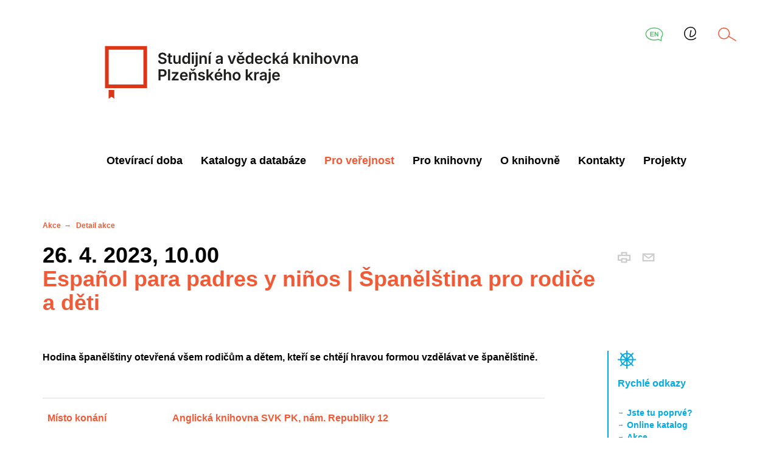

--- FILE ---
content_type: text/html; charset=UTF-8
request_url: https://svkpk.cz/detail-akce/espanol-para-padres-y-ninos-spanelstina-pro-rodice-a-deti-2/
body_size: 19651
content:
<!DOCTYPE html>
<html class="no-js" lang="cs-CZ" prefix="og: http://ogp.me/ns#">
	<head>
    	<meta charset="UTF-8">
    	<title>Español para padres y niños | Španělština pro rodiče a děti - Studijní a vědecká knihovna Plzeňského kraje</title>
 
   		<!-- Mobile specific meta goodness -->
   		<meta name="viewport" content="width=device-width, initial-scale=1, maximum-scale=1">
   		
   		<script src="https://svkpk.cz/wp-content/themes/svkpk/lwd-framework/js/modernizr-2.8.3.min.js"></script>
   		
   		<!-- WP Head -->
		
<!-- This site is optimized with the Yoast SEO plugin v8.0 - https://yoast.com/wordpress/plugins/seo/ -->
<link rel="canonical" href="https://svkpk.cz/detail-akce/espanol-para-padres-y-ninos-spanelstina-pro-rodice-a-deti-2/" />
<meta property="og:locale" content="cs_CZ" />
<meta property="og:type" content="article" />
<meta property="og:title" content="Español para padres y niños | Španělština pro rodiče a děti - Studijní a vědecká knihovna Plzeňského kraje" />
<meta property="og:description" content="Hodina španělštiny otevřená všem rodičům a&nbsp;dětem, kteří se chtějí hravou formou vzdělávat ve španělštině." />
<meta property="og:url" content="https://svkpk.cz/detail-akce/espanol-para-padres-y-ninos-spanelstina-pro-rodice-a-deti-2/" />
<meta property="og:site_name" content="Studijní a vědecká knihovna Plzeňského kraje" />
<meta property="article:publisher" content="https://www.facebook.com/SVKPK" />
<script type='application/ld+json'>{"@context":"https:\/\/schema.org","@type":"Organization","url":"https:\/\/svkpk.cz\/","sameAs":["https:\/\/www.facebook.com\/SVKPK","https:\/\/www.instagram.com\/svkpk","https:\/\/www.youtube.com\/channel\/UC6vw5hv-gdP-cZ-kg49BD_Q","https:\/\/twitter.com\/knihovnaSVKPK"],"@id":"https:\/\/svkpk.cz\/#organization","name":"Studijn\u00ed a v\u011bdeck\u00e1 knihovna Plze\u0148sk\u00e9ho kraje","logo":"https:\/\/svkpk.cz\/wp-content\/uploads\/2014\/11\/svkvp-square.png"}</script>
<!-- / Yoast SEO plugin. -->

<link rel='dns-prefetch' href='//s.w.org' />
		<script type="text/javascript">
			window._wpemojiSettings = {"baseUrl":"https:\/\/s.w.org\/images\/core\/emoji\/2.3\/72x72\/","ext":".png","svgUrl":"https:\/\/s.w.org\/images\/core\/emoji\/2.3\/svg\/","svgExt":".svg","source":{"concatemoji":"https:\/\/svkpk.cz\/wp-includes\/js\/wp-emoji-release.min.js?ver=4.9.1"}};
			!function(a,b,c){function d(a,b){var c=String.fromCharCode;l.clearRect(0,0,k.width,k.height),l.fillText(c.apply(this,a),0,0);var d=k.toDataURL();l.clearRect(0,0,k.width,k.height),l.fillText(c.apply(this,b),0,0);var e=k.toDataURL();return d===e}function e(a){var b;if(!l||!l.fillText)return!1;switch(l.textBaseline="top",l.font="600 32px Arial",a){case"flag":return!(b=d([55356,56826,55356,56819],[55356,56826,8203,55356,56819]))&&(b=d([55356,57332,56128,56423,56128,56418,56128,56421,56128,56430,56128,56423,56128,56447],[55356,57332,8203,56128,56423,8203,56128,56418,8203,56128,56421,8203,56128,56430,8203,56128,56423,8203,56128,56447]),!b);case"emoji":return b=d([55358,56794,8205,9794,65039],[55358,56794,8203,9794,65039]),!b}return!1}function f(a){var c=b.createElement("script");c.src=a,c.defer=c.type="text/javascript",b.getElementsByTagName("head")[0].appendChild(c)}var g,h,i,j,k=b.createElement("canvas"),l=k.getContext&&k.getContext("2d");for(j=Array("flag","emoji"),c.supports={everything:!0,everythingExceptFlag:!0},i=0;i<j.length;i++)c.supports[j[i]]=e(j[i]),c.supports.everything=c.supports.everything&&c.supports[j[i]],"flag"!==j[i]&&(c.supports.everythingExceptFlag=c.supports.everythingExceptFlag&&c.supports[j[i]]);c.supports.everythingExceptFlag=c.supports.everythingExceptFlag&&!c.supports.flag,c.DOMReady=!1,c.readyCallback=function(){c.DOMReady=!0},c.supports.everything||(h=function(){c.readyCallback()},b.addEventListener?(b.addEventListener("DOMContentLoaded",h,!1),a.addEventListener("load",h,!1)):(a.attachEvent("onload",h),b.attachEvent("onreadystatechange",function(){"complete"===b.readyState&&c.readyCallback()})),g=c.source||{},g.concatemoji?f(g.concatemoji):g.wpemoji&&g.twemoji&&(f(g.twemoji),f(g.wpemoji)))}(window,document,window._wpemojiSettings);
		</script>
		<style type="text/css">
img.wp-smiley,
img.emoji {
	display: inline !important;
	border: none !important;
	box-shadow: none !important;
	height: 1em !important;
	width: 1em !important;
	margin: 0 .07em !important;
	vertical-align: -0.1em !important;
	background: none !important;
	padding: 0 !important;
}
</style>
<link rel='stylesheet' id='contact-form-7-css'  href='https://svkpk.cz/wp-content/plugins/contact-form-7/includes/css/styles.css?ver=5.0.3' type='text/css' media='all' />
<link rel='stylesheet' id='svkpk-bootstrap-css'  href='https://svkpk.cz/wp-content/themes/svkpk/lwd-framework/css/bootstrap.min.css?ver=3.3.1' type='text/css' media='all' />
<link rel='stylesheet' id='svkpk-icomoon-css'  href='https://svkpk.cz/wp-content/themes/svkpk/lwd-framework/css/icomoon.css?ver=0.7' type='text/css' media='all' />
<link rel='stylesheet' id='svkpk-featherlight-css'  href='https://svkpk.cz/wp-content/themes/svkpk/lwd-framework/css/jquery.featherlight.min.css?ver=0.7' type='text/css' media='all' />
<link rel='stylesheet' id='svkpk-chosen-css'  href='https://svkpk.cz/wp-content/themes/svkpk/lwd-framework/css/chosen.min.css?ver=1.2.0' type='text/css' media='all' />
<link rel='stylesheet' id='svkpk-css'  href='https://svkpk.cz/wp-content/themes/svkpk/style.css?ver=0.7' type='text/css' media='all' />
<link rel='stylesheet' id='svkpk-print-css'  href='https://svkpk.cz/wp-content/themes/svkpk/print.css?ver=0.7' type='text/css' media='print' />
<script type='text/javascript' src='https://svkpk.cz/wp-includes/js/jquery/jquery.js?ver=1.12.4'></script>
<script type='text/javascript' src='https://svkpk.cz/wp-includes/js/jquery/jquery-migrate.min.js?ver=1.4.1'></script>
<link rel='https://api.w.org/' href='https://svkpk.cz/wp-json/' />
<link rel="EditURI" type="application/rsd+xml" title="RSD" href="https://svkpk.cz/xmlrpc.php?rsd" />
<link rel="wlwmanifest" type="application/wlwmanifest+xml" href="https://svkpk.cz/wp-includes/wlwmanifest.xml" /> 
<link rel='shortlink' href='https://svkpk.cz/?p=18322' />
<link rel="alternate" type="application/json+oembed" href="https://svkpk.cz/wp-json/oembed/1.0/embed?url=https%3A%2F%2Fsvkpk.cz%2Fdetail-akce%2Fespanol-para-padres-y-ninos-spanelstina-pro-rodice-a-deti-2%2F" />
<link rel="alternate" type="text/xml+oembed" href="https://svkpk.cz/wp-json/oembed/1.0/embed?url=https%3A%2F%2Fsvkpk.cz%2Fdetail-akce%2Fespanol-para-padres-y-ninos-spanelstina-pro-rodice-a-deti-2%2F&#038;format=xml" />
<link rel="shortcut icon" href="https://svkpk.cz/wp-content/uploads/2014/11/favicon.ico" /> 
    	<!--[if lte IE 8]>
    		<script src="http://html5shim.googlecode.com/svn/trunk/html5.js"></script>
    		<style>
    			#footer #site-copy { bottom: auto; display: block; position: relative; margin: 0; text-align: left; padding: 30px 0 0; right: 0; width: 100% }
    		</style>
		<![endif]-->
	</head>
	<body class="event-template-default single single-event postid-18322 desktop chrome" data-schema="red">
 		<!-- [ START Body ] -->
 		<div id="body-wrap">
 		
 			<!-- [ START Header ] -->	
 			<header id="header-wrap" data-anchor="header">
 				<div id="header" class="container">
 					<div class="row ">
 						<div id="header-left" class="col-sm-6 txt-xs-center m-bottom-1">
 							<!-- [ LOGO ] -->	
 							<a href="https://svkpk.cz/" id="header-logo" title="Studijní a vědecká knihovna Plzeňského kraje"><img src="https://svkpk.cz/wp-content/uploads/2025/09/SVKPK_logo_sirka_2025.svg" alt="Studijní a vědecká knihovna Plzeňského kraje logo" class="img-responsive" /></a> 							<!-- [ / LOGO ] -->	
 						</div>
 						<div id="header-right" class="col-sm-5 txt-right m-bottom-1">
 							<!-- [ HEADER TOP LINKS ] -->	
 							<a href="#flscrn-menu-overlay" class="toggle-menu flscrn-overlay-toggle hidden xs-show txt-lwrcs c-black floatL"><i class="icon-menu c-red"></i> Menu</a>
 							 							<a href="#flscrn-lang-overlay" class="flscrn-overlay-toggle" data-toggle="tooltip" data-placement="bottom" title="Change language"><i class="icon-lang-o c-green cs_CZ"></i></a>
 							 							<a href="http://www.ptejteseknihovny.cz/zadani-dotazu?q=PNA001" class="chat-link" data-toggle="tooltip" data-placement="bottom" title="Ptejte se knihovny" target="_blank" rel="nofollow"><i class="icon-info c-black"></i></a>
 							<a href="#flscrn-srch-overlay" class="flscrn-overlay-toggle" data-toggle="tooltip" data-placement="bottom" title="Hledání"><i class="icon-search-o c-red"></i></a>
 							<!-- [ / HEADER TOP LINKS ] -->	
 						</div>
 					</div>
 					<div class="row xs-hide menu-wrapper schema-red">
 						<nav class="col-sm-10 col-sm-offset-1">
 							<ul id="main-menu" class="menu megamenu clearfix m-bottom-1"><li id="menu-item-5858" class="menu-item menu-item-type-custom menu-item-object-custom"><a href="https://svkpk.cz/oteviraci-doba/">Otevírací doba</a></li>
<li id="menu-item-18486" class="menu-item menu-item-type-post_type menu-item-object-page"><a href="https://svkpk.cz/katalogy-databaze/">Katalogy a&nbsp;databáze</a></li>
<li id="menu-item-1828" class="menu-item menu-item-type-post_type menu-item-object-page menu-item-has-children dropdown-mega current-menu-item"><a href="https://svkpk.cz/pro-verejnost/">Pro veřejnost <span class="dropdown-mega-arrow"></span></a>
<div class="megamenu-outer"><div class="megamenu-inner clearfix"><ul class="dropdown-megamenu sub-menu level-0">
	<li id="menu-item-1829" class="menu-item menu-item-type-post_type menu-item-object-page"><a href="https://svkpk.cz/pro-verejnost/jste-tu-poprve/">Jste tu poprvé? <span class="dropdown-mega-arrow"></span></a></li>
	<li id="menu-item-4121" class="menu-item menu-item-type-custom menu-item-object-custom"><a href="https://svkpk.cz/oteviraci-doba/">Otevírací doba <span class="dropdown-mega-arrow"></span></a></li>
	<li id="menu-item-1830" class="menu-item menu-item-type-post_type menu-item-object-page"><a href="https://svkpk.cz/pro-verejnost/internet/">Internet <span class="dropdown-mega-arrow"></span></a></li>
	<li id="menu-item-1848" class="menu-item menu-item-type-post_type menu-item-object-page"><a href="https://svkpk.cz/pro-verejnost/absencni-sluzby/">Absenční služby <span class="dropdown-mega-arrow"></span></a></li>
	<li id="menu-item-1847" class="menu-item menu-item-type-post_type menu-item-object-page menu-item-has-children"><a href="https://svkpk.cz/pro-verejnost/prezencni-sluzby/">Prezenční služby <span class="dropdown-mega-arrow"></span></a>
	<ul class="dropdown-megamenu sub-menu level-1">
		<li id="menu-item-2995" class="menu-item menu-item-type-post_type menu-item-object-page"><a href="https://svkpk.cz/pro-verejnost/prezencni-sluzby/prezencni-pujcovani/">Prezenční půjčování <span class="dropdown-mega-arrow"></span></a></li>
		<li id="menu-item-2997" class="menu-item menu-item-type-post_type menu-item-object-page"><a href="https://svkpk.cz/pro-verejnost/prezencni-sluzby/vseobecna-studovna/">Všeobecná studovna <span class="dropdown-mega-arrow"></span></a></li>
		<li id="menu-item-2996" class="menu-item menu-item-type-post_type menu-item-object-page"><a href="https://svkpk.cz/pro-verejnost/prezencni-sluzby/citarna-casopisu/">Čítárna časopisů <span class="dropdown-mega-arrow"></span></a></li>
		<li id="menu-item-2999" class="menu-item menu-item-type-post_type menu-item-object-page"><a href="https://svkpk.cz/pro-verejnost/prezencni-sluzby/badatelska-studovna/">Badatelská studovna <span class="dropdown-mega-arrow"></span></a></li>
		<li id="menu-item-3002" class="menu-item menu-item-type-post_type menu-item-object-page"><a href="https://svkpk.cz/pro-verejnost/prezencni-sluzby/specialni-studovna/">Speciální studovna <span class="dropdown-mega-arrow"></span></a></li>
		<li id="menu-item-3000" class="menu-item menu-item-type-post_type menu-item-object-page"><a href="https://svkpk.cz/pro-verejnost/prezencni-sluzby/regionalni-bibliografie/">Regionální bibliografie <span class="dropdown-mega-arrow"></span></a></li>

</ul>
</li>
	<li id="menu-item-1831" class="menu-item menu-item-type-post_type menu-item-object-page menu-item-has-children"><a href="https://svkpk.cz/pro-verejnost/zahranicni-knihovny/">Zahraniční knihovny <span class="dropdown-mega-arrow"></span></a>
	<ul class="dropdown-megamenu sub-menu level-1">
		<li id="menu-item-1835" class="menu-item menu-item-type-post_type menu-item-object-page"><a href="https://svkpk.cz/pro-verejnost/zahranicni-knihovny/anglicka-knihovna-svk-pk/">Anglická knihovna SVK&nbsp;PK <span class="dropdown-mega-arrow"></span></a></li>
		<li id="menu-item-1834" class="menu-item menu-item-type-post_type menu-item-object-page"><a href="https://svkpk.cz/pro-verejnost/zahranicni-knihovny/nemecka-knihovna-svk-pk/">Německá knihovna SVK&nbsp;PK <span class="dropdown-mega-arrow"></span></a></li>
		<li id="menu-item-1833" class="menu-item menu-item-type-post_type menu-item-object-page"><a href="https://svkpk.cz/pro-verejnost/zahranicni-knihovny/rakouska-knihovna-svk-pk/">Rakouská knihovna SVK&nbsp;PK <span class="dropdown-mega-arrow"></span></a></li>
		<li id="menu-item-5860" class="menu-item menu-item-type-post_type menu-item-object-page"><a href="https://svkpk.cz/pro-verejnost/zahranicni-knihovny/romanska-knihovna-svk-pk/">Románská knihovna SVK&nbsp;PK <span class="dropdown-mega-arrow"></span></a></li>
		<li id="menu-item-1832" class="menu-item menu-item-type-post_type menu-item-object-page"><a href="https://svkpk.cz/pro-verejnost/zahranicni-knihovny/galerie-evropskeho-domu/">Galerie Evropského domu SVK&nbsp;PK <span class="dropdown-mega-arrow"></span></a></li>

</ul>
</li>
	<li id="menu-item-1851" class="menu-item menu-item-type-post_type menu-item-object-page"><a href="https://svkpk.cz/pro-verejnost/knihovna-pro-nevidome/">Knihovna pro nevidomé <span class="dropdown-mega-arrow"></span></a></li>
	<li id="menu-item-3690" class="menu-item menu-item-type-post_type menu-item-object-page"><a href="https://svkpk.cz/pro-verejnost/exkurze-pronajmy-salu/">Exkurze, pronájmy sálů <span class="dropdown-mega-arrow"></span></a></li>
	<li id="menu-item-14980" class="menu-item menu-item-type-post_type menu-item-object-page"><a href="https://svkpk.cz/pro-verejnost/vystavy-online/">Výstavy online <span class="dropdown-mega-arrow"></span></a></li>
	<li id="menu-item-1846" class="menu-item menu-item-type-post_type menu-item-object-page"><a href="https://svkpk.cz/pro-verejnost/cenik-sluzeb/">Ceník služeb <span class="dropdown-mega-arrow"></span></a></li>
	<li id="menu-item-2984" class="menu-item menu-item-type-post_type menu-item-object-page"><a href="https://svkpk.cz/pro-verejnost/knihovni-rad/">Knihovní řád <span class="dropdown-mega-arrow"></span></a></li>

</ul><span></span></div></div>
</li>
<li id="menu-item-1946" class="menu-item menu-item-type-post_type menu-item-object-page menu-item-has-children dropdown-mega"><a href="https://svkpk.cz/pro-knihovny/">Pro knihovny <span class="dropdown-mega-arrow"></span> <span class="dropdown-mega-arrow"></span></a>
<div class="megamenu-outer"><div class="megamenu-inner clearfix"><ul class="dropdown-megamenu sub-menu level-0">
	<li id="menu-item-5094" class="menu-item menu-item-type-post_type menu-item-object-page"><a href="https://svkpk.cz/pro-knihovny/vykon-regionalnich-funkci-2/">Výkon regionálních funkcí <span class="dropdown-mega-arrow"></span> <span class="dropdown-mega-arrow"></span></a></li>
	<li id="menu-item-5092" class="menu-item menu-item-type-post_type menu-item-object-page"><a href="https://svkpk.cz/pro-knihovny/vzdelavani-pro-knihovniky-z-regionu-2/">Vzdělávání pro knihovníky z&nbsp;regionu <span class="dropdown-mega-arrow"></span> <span class="dropdown-mega-arrow"></span></a></li>
	<li id="menu-item-1992" class="menu-item menu-item-type-post_type menu-item-object-page"><a href="https://svkpk.cz/pro-knihovny/meziknihovni-sluzby/">Meziknihovní služby <span class="dropdown-mega-arrow"></span> <span class="dropdown-mega-arrow"></span></a></li>

</ul><span></span></div></div>
</li>
<li id="menu-item-1949" class="menu-item menu-item-type-post_type menu-item-object-page menu-item-has-children dropdown-mega"><a href="https://svkpk.cz/o-knihovne/">O knihovně <span class="dropdown-mega-arrow"></span> <span class="dropdown-mega-arrow"></span> <span class="dropdown-mega-arrow"></span></a>
<div class="megamenu-outer"><div class="megamenu-inner clearfix"><ul class="dropdown-megamenu sub-menu level-0">
	<li id="menu-item-2003" class="menu-item menu-item-type-post_type menu-item-object-page"><a href="https://svkpk.cz/o-knihovne/historie/">Historie <span class="dropdown-mega-arrow"></span> <span class="dropdown-mega-arrow"></span> <span class="dropdown-mega-arrow"></span></a></li>
	<li id="menu-item-2004" class="menu-item menu-item-type-post_type menu-item-object-page"><a href="https://svkpk.cz/o-knihovne/struktura-oddeleni-knihoven/">Struktura oddělení <span class="dropdown-mega-arrow"></span> <span class="dropdown-mega-arrow"></span> <span class="dropdown-mega-arrow"></span></a></li>
	<li id="menu-item-2002" class="menu-item menu-item-type-post_type menu-item-object-page"><a href="https://svkpk.cz/o-knihovne/fondy-svk-pk/">Fondy SVK&nbsp;PK <span class="dropdown-mega-arrow"></span> <span class="dropdown-mega-arrow"></span> <span class="dropdown-mega-arrow"></span></a></li>
	<li id="menu-item-12287" class="menu-item menu-item-type-post_type menu-item-object-page"><a href="https://svkpk.cz/o-knihovne/poskytovani-informaci-dle-zakona-c-106-1999-sb/">Poskytování informací dle zákona č.&nbsp;106/1999 Sb. <span class="dropdown-mega-arrow"></span> <span class="dropdown-mega-arrow"></span> <span class="dropdown-mega-arrow"></span></a></li>
	<li id="menu-item-2328" class="menu-item menu-item-type-post_type menu-item-object-page"><a href="https://svkpk.cz/o-knihovne/dokumenty/">Dokumenty <span class="dropdown-mega-arrow"></span> <span class="dropdown-mega-arrow"></span> <span class="dropdown-mega-arrow"></span></a></li>
	<li id="menu-item-3043" class="menu-item menu-item-type-post_type menu-item-object-page"><a href="https://svkpk.cz/o-knihovne/pro-media/">Pro média <span class="dropdown-mega-arrow"></span> <span class="dropdown-mega-arrow"></span> <span class="dropdown-mega-arrow"></span></a></li>
	<li id="menu-item-5449" class="menu-item menu-item-type-post_type menu-item-object-page"><a href="https://svkpk.cz/o-knihovne/pracovni-prilezitosti/">Pracovní příležitosti <span class="dropdown-mega-arrow"></span> <span class="dropdown-mega-arrow"></span> <span class="dropdown-mega-arrow"></span></a></li>
	<li id="menu-item-10641" class="menu-item menu-item-type-post_type menu-item-object-page"><a href="https://svkpk.cz/o-knihovne/gdpr/">GDPR <span class="dropdown-mega-arrow"></span> <span class="dropdown-mega-arrow"></span> <span class="dropdown-mega-arrow"></span></a></li>

</ul><span></span></div></div>
</li>
<li id="menu-item-1952" class="menu-item menu-item-type-post_type menu-item-object-page menu-item-has-children dropdown-mega"><a href="https://svkpk.cz/kontakty/">Kontakty <span class="dropdown-mega-arrow"></span> <span class="dropdown-mega-arrow"></span> <span class="dropdown-mega-arrow"></span> <span class="dropdown-mega-arrow"></span></a>
<div class="megamenu-outer"><div class="megamenu-inner clearfix"><ul class="dropdown-megamenu sub-menu level-0">
	<li id="menu-item-3022" class="menu-item menu-item-type-post_type menu-item-object-page"><a href="https://svkpk.cz/kontakty/kudy-k-nam/">Kudy k&nbsp;nám <span class="dropdown-mega-arrow"></span> <span class="dropdown-mega-arrow"></span> <span class="dropdown-mega-arrow"></span> <span class="dropdown-mega-arrow"></span></a></li>
	<li id="menu-item-3023" class="menu-item menu-item-type-post_type menu-item-object-page"><a href="https://svkpk.cz/kontakty/napiste-nam/">Napište nám <span class="dropdown-mega-arrow"></span> <span class="dropdown-mega-arrow"></span> <span class="dropdown-mega-arrow"></span> <span class="dropdown-mega-arrow"></span></a></li>
	<li id="menu-item-3024" class="menu-item menu-item-type-post_type menu-item-object-page"><a href="https://svkpk.cz/kontakty/zamestnanci/">Zaměstnanci <span class="dropdown-mega-arrow"></span> <span class="dropdown-mega-arrow"></span> <span class="dropdown-mega-arrow"></span> <span class="dropdown-mega-arrow"></span></a></li>
	<li id="menu-item-8468" class="menu-item menu-item-type-post_type menu-item-object-page"><a href="https://svkpk.cz/kontakty/kontaktni-udaje/">Kontaktní údaje <span class="dropdown-mega-arrow"></span> <span class="dropdown-mega-arrow"></span> <span class="dropdown-mega-arrow"></span> <span class="dropdown-mega-arrow"></span></a></li>

</ul><span></span></div></div>
</li>
<li id="menu-item-10862" class="menu-item menu-item-type-post_type menu-item-object-page menu-item-has-children dropdown-mega"><a href="https://svkpk.cz/projekty/">Projekty <span class="dropdown-mega-arrow"></span> <span class="dropdown-mega-arrow"></span> <span class="dropdown-mega-arrow"></span> <span class="dropdown-mega-arrow"></span> <span class="dropdown-mega-arrow"></span></a>
<div class="megamenu-outer"><div class="megamenu-inner clearfix"><ul class="dropdown-megamenu sub-menu level-0">
	<li id="menu-item-22951" class="menu-item menu-item-type-post_type menu-item-object-page"><a href="https://svkpk.cz/projekty/irop/">Projekty IROP <span class="dropdown-mega-arrow"></span> <span class="dropdown-mega-arrow"></span> <span class="dropdown-mega-arrow"></span> <span class="dropdown-mega-arrow"></span> <span class="dropdown-mega-arrow"></span></a></li>
	<li id="menu-item-22762" class="menu-item menu-item-type-post_type menu-item-object-page"><a href="https://svkpk.cz/projekty/rekonstrukce-a-restauratorstvi/">Rekonstrukce <span class="dropdown-mega-arrow"></span> <span class="dropdown-mega-arrow"></span> <span class="dropdown-mega-arrow"></span> <span class="dropdown-mega-arrow"></span> <span class="dropdown-mega-arrow"></span></a></li>
	<li id="menu-item-22760" class="menu-item menu-item-type-post_type menu-item-object-page"><a href="https://svkpk.cz/projekty/vzdelavaci-projekty-pro-verejnost/">Vzdělávací projekty pro veřejnost <span class="dropdown-mega-arrow"></span> <span class="dropdown-mega-arrow"></span> <span class="dropdown-mega-arrow"></span> <span class="dropdown-mega-arrow"></span> <span class="dropdown-mega-arrow"></span></a></li>
	<li id="menu-item-23264" class="menu-item menu-item-type-post_type menu-item-object-page"><a href="https://svkpk.cz/projekty/pro-skoly/">Vzdělávací projekty pro školy <span class="dropdown-mega-arrow"></span> <span class="dropdown-mega-arrow"></span> <span class="dropdown-mega-arrow"></span> <span class="dropdown-mega-arrow"></span> <span class="dropdown-mega-arrow"></span></a></li>
	<li id="menu-item-22759" class="menu-item menu-item-type-post_type menu-item-object-page"><a href="https://svkpk.cz/projekty/vedecke-rezidentury/">Vědecké rezidentury <span class="dropdown-mega-arrow"></span> <span class="dropdown-mega-arrow"></span> <span class="dropdown-mega-arrow"></span> <span class="dropdown-mega-arrow"></span> <span class="dropdown-mega-arrow"></span></a></li>
	<li id="menu-item-22758" class="menu-item menu-item-type-post_type menu-item-object-page"><a href="https://svkpk.cz/projekty/dalsi-projekty/">Další projekty <span class="dropdown-mega-arrow"></span> <span class="dropdown-mega-arrow"></span> <span class="dropdown-mega-arrow"></span> <span class="dropdown-mega-arrow"></span> <span class="dropdown-mega-arrow"></span></a></li>
	<li id="menu-item-22757" class="menu-item menu-item-type-post_type menu-item-object-page"><a href="https://svkpk.cz/projekty/ukocene-projekty/">Ukočené projekty <span class="dropdown-mega-arrow"></span> <span class="dropdown-mega-arrow"></span> <span class="dropdown-mega-arrow"></span> <span class="dropdown-mega-arrow"></span> <span class="dropdown-mega-arrow"></span></a></li>

</ul><span></span></div></div>
</li>
</ul> 						</nav>
 						 						<span class="menu-icon"><i class="icon-"></i></span>
 					</div>
 				</div>
 			</header>
 			<!-- [ END Header ] -->	 			
 			
 			 			
 			<!-- [ START Content ] -->	
 			<div id="content-wrap"  class="p-top-0"> 	
 		<section id="post-wrap">
 			<div class="container p-top-0 schema-red">
 				<ul class="breadcrumb small schema-red"><li><a href="https://svkpk.cz/akce/" class="color">Akce</a></li><li class="color">Detail akce</li></ul> 				<article>
 					<header class="post-header row m-bottom-3">
 						<div class="col-xs-9">
 							<time class="event-date h1 m-bottom-0" datetime="2023-04-26 10:00">26. 4. 2023, 10.00</time> 							<h1 class="post-title color">Español para padres y niños | Španělština pro rodiče a&nbsp;děti</h1>
 						</div>
 						<div class="col-xs-2 mail-print">
 							
	<a onclick="window.print();" class="print icon-print" data-toggle="tooltip" title="Vytisknout"></a>
 	<a href="mailto:" class="mail icon-mail" data-toggle="tooltip" title="Poslat emailem"></a> 						</div>
 					</header>
 					<div class="post row m-bottom-1">
 						<div class="post-content txt-16 xs-m-bottom-3 sm-m-bottom-3 col-md-8 col-sm-11"><p>Hodina španělštiny otevřená všem rodičům a&nbsp;dětem, kteří se chtějí hravou formou vzdělávat ve španělštině. </p>
<div class="table-responsive m-bottom-1"><table class="table">
			<tr>
				<th>Místo konání</th>
				<td><span class="color">Anglická knihovna SVK PK, nám. Republiky 12</span></td>
			</tr>
			<tr>
				<th>Akce probíhá</th>
				<td>26. 4. 2023, 10.00 &ndash; 11.00</td>
			</tr>
			<tr>
				<th>Vstupné</th>
				<td>volné</td>
			</tr>
			<tr>
				<th>Určené pro</th>
				<td>rodiče s dětmi</td>
			</tr></table></div></div><!-- [ SIDEBAR ] -->	
<aside class="sidebar col-md-offset-1 col-md-2 col-sm-11">
  <div class="widget-1 widget m-bottom-3 widget_lwd_quick_links"><span class="widget-icon c-blue icon-rudder"></span><h5 class="widget-title h3 c-blue">Rychlé odkazy</h5>
<div class="widget-content clearfix"><ul id="menu-pro-knihovny" class="sidemenu schema-blue"><li id="menu-item-5122" class="menu-item menu-item-type-post_type menu-item-object-page menu-item-5122"><a href="https://svkpk.cz/pro-verejnost/jste-tu-poprve/">Jste tu poprvé?</a></li>
<li id="menu-item-5262" class="menu-item menu-item-type-custom menu-item-object-custom menu-item-5262"><a href="https://aleph.svkpk.cz/F">Online katalog</a></li>
<li id="menu-item-5123" class="menu-item menu-item-type-post_type menu-item-object-page menu-item-5123"><a href="https://svkpk.cz/akce/">Akce</a></li>
<li id="menu-item-4772" class="menu-item menu-item-type-post_type menu-item-object-page menu-item-4772"><a href="https://svkpk.cz/oddeleni-vzdelavani-organizace-knihovnictvi/">Oddělení vzdělávání a&nbsp;organizace knihovnictví</a></li>
<li id="menu-item-4622" class="menu-item menu-item-type-custom menu-item-object-custom menu-item-4622"><a href="http://skipcr.cz/akce-a-projekty/knihovnicke-akce">Další vzdělávací akce pro knihovníky</a></li>
<li id="menu-item-4775" class="menu-item menu-item-type-post_type menu-item-object-page menu-item-4775"><a href="https://svkpk.cz/pro-knihovny/vykon-regionalnich-funkci-2/">Výkon regionálních funkcí</a></li>
</ul></div><span class="widget-border b-blue"></span></div>
<div class="widget-3 widget m-bottom-3 widget_lwd_events_calendar"><span class="widget-icon c-red icon-calendar"></span><h5 class="widget-title h3 c-red schema-red"><a href="https://svkpk.cz/akce/">Připravujeme</a></h5>
<div class="widget-content clearfix"><div class="calendar-widget"><div class="bxslider">
				<div class="bxslider-item">
 					<span class="month-title small c-red">Únor 2026</span>
 					<div class="month-events clearfix"><a href="#event-2026-2-2" data-href="https://svkpk.cz/akce/?filter=list&calendar--month=2026-2-2" class="b-red">2</a><a href="#event-2026-2-3" data-href="https://svkpk.cz/akce/?filter=list&calendar--month=2026-2-3" class="b-red">3</a><a href="#event-2026-2-4" data-href="https://svkpk.cz/akce/?filter=list&calendar--month=2026-2-4" class="b-red">4</a><a href="#event-2026-2-5" data-href="https://svkpk.cz/akce/?filter=list&calendar--month=2026-2-5" class="b-red">5</a><a href="#event-2026-2-6" data-href="https://svkpk.cz/akce/?filter=list&calendar--month=2026-2-6" class="b-red">6</a><a href="#event-2026-2-7" data-href="https://svkpk.cz/akce/?filter=list&calendar--month=2026-2-7" class="b-red">7</a><a href="#event-2026-2-8" data-href="https://svkpk.cz/akce/?filter=list&calendar--month=2026-2-8" class="b-red">8</a><a href="#event-2026-2-9" data-href="https://svkpk.cz/akce/?filter=list&calendar--month=2026-2-9" class="b-red">9</a><a href="#event-2026-2-10" data-href="https://svkpk.cz/akce/?filter=list&calendar--month=2026-2-10" class="b-red">10</a><a href="#event-2026-2-11" data-href="https://svkpk.cz/akce/?filter=list&calendar--month=2026-2-11" class="b-red">11</a><a href="#event-2026-2-12" data-href="https://svkpk.cz/akce/?filter=list&calendar--month=2026-2-12" class="b-red">12</a><a href="#event-2026-2-13" data-href="https://svkpk.cz/akce/?filter=list&calendar--month=2026-2-13" class="b-red">13</a><a href="#event-2026-2-14" data-href="https://svkpk.cz/akce/?filter=list&calendar--month=2026-2-14" class="b-red">14</a><a href="#event-2026-2-15" data-href="https://svkpk.cz/akce/?filter=list&calendar--month=2026-2-15" class="b-red">15</a><a href="#event-2026-2-16" data-href="https://svkpk.cz/akce/?filter=list&calendar--month=2026-2-16" class="b-red">16</a><a href="#event-2026-2-17" data-href="https://svkpk.cz/akce/?filter=list&calendar--month=2026-2-17" class="b-red">17</a><a href="#event-2026-2-18" data-href="https://svkpk.cz/akce/?filter=list&calendar--month=2026-2-18" class="b-red">18</a><a href="#event-2026-2-19" data-href="https://svkpk.cz/akce/?filter=list&calendar--month=2026-2-19" class="b-red">19</a><a href="#event-2026-2-20" data-href="https://svkpk.cz/akce/?filter=list&calendar--month=2026-2-20" class="b-red">20</a><a href="#event-2026-2-21" data-href="https://svkpk.cz/akce/?filter=list&calendar--month=2026-2-21" class="b-red">21</a><a href="#event-2026-2-22" data-href="https://svkpk.cz/akce/?filter=list&calendar--month=2026-2-22" class="b-red">22</a><a href="#event-2026-2-23" data-href="https://svkpk.cz/akce/?filter=list&calendar--month=2026-2-23" class="b-red">23</a><a href="#event-2026-2-24" data-href="https://svkpk.cz/akce/?filter=list&calendar--month=2026-2-24" class="b-red">24</a><a href="#event-2026-2-25" data-href="https://svkpk.cz/akce/?filter=list&calendar--month=2026-2-25" class="b-red">25</a><a href="#event-2026-2-26" data-href="https://svkpk.cz/akce/?filter=list&calendar--month=2026-2-26" class="b-red">26</a><a href="#event-2026-2-27" data-href="https://svkpk.cz/akce/?filter=list&calendar--month=2026-2-27" class="b-red">27</a><a href="#event-2026-2-28" data-href="https://svkpk.cz/akce/?filter=list&calendar--month=2026-2-28" class="b-red">28</a>
 					</div>
 				</div>
				<div class="bxslider-item">
 					<span class="month-title small c-red">Březen 2026</span>
 					<div class="month-events clearfix"><a href="#event-2026-3-3" data-href="https://svkpk.cz/akce/?filter=list&calendar--month=2026-3-3" class="b-red">3</a><a href="#event-2026-3-4" data-href="https://svkpk.cz/akce/?filter=list&calendar--month=2026-3-4" class="b-red">4</a><a href="#event-2026-3-10" data-href="https://svkpk.cz/akce/?filter=list&calendar--month=2026-3-10" class="b-red">10</a><a href="#event-2026-3-11" data-href="https://svkpk.cz/akce/?filter=list&calendar--month=2026-3-11" class="b-red">11</a><a href="#event-2026-3-12" data-href="https://svkpk.cz/akce/?filter=list&calendar--month=2026-3-12" class="b-red">12</a><a href="#event-2026-3-16" data-href="https://svkpk.cz/akce/?filter=list&calendar--month=2026-3-16" class="b-red">16</a><a href="#event-2026-3-17" data-href="https://svkpk.cz/akce/?filter=list&calendar--month=2026-3-17" class="b-red">17</a><a href="#event-2026-3-18" data-href="https://svkpk.cz/akce/?filter=list&calendar--month=2026-3-18" class="b-red">18</a><a href="#event-2026-3-19" data-href="https://svkpk.cz/akce/?filter=list&calendar--month=2026-3-19" class="b-red">19</a><a href="#event-2026-3-25" data-href="https://svkpk.cz/akce/?filter=list&calendar--month=2026-3-25" class="b-red">25</a><a href="#event-2026-3-30" data-href="https://svkpk.cz/akce/?filter=list&calendar--month=2026-3-30" class="b-red">30</a><a href="#event-2026-3-31" data-href="https://svkpk.cz/akce/?filter=list&calendar--month=2026-3-31" class="b-red">31</a>
 					</div>
 				</div>
				<div class="bxslider-item">
 					<span class="month-title small c-red">Duben 2026</span>
 					<div class="month-events clearfix"><a href="#event-2026-4-1" data-href="https://svkpk.cz/akce/?filter=list&calendar--month=2026-4-1" class="b-red">1</a><a href="#event-2026-4-2" data-href="https://svkpk.cz/akce/?filter=list&calendar--month=2026-4-2" class="b-red">2</a><a href="#event-2026-4-3" data-href="https://svkpk.cz/akce/?filter=list&calendar--month=2026-4-3" class="b-red">3</a><a href="#event-2026-4-4" data-href="https://svkpk.cz/akce/?filter=list&calendar--month=2026-4-4" class="b-red">4</a><a href="#event-2026-4-5" data-href="https://svkpk.cz/akce/?filter=list&calendar--month=2026-4-5" class="b-red">5</a><a href="#event-2026-4-6" data-href="https://svkpk.cz/akce/?filter=list&calendar--month=2026-4-6" class="b-red">6</a><a href="#event-2026-4-7" data-href="https://svkpk.cz/akce/?filter=list&calendar--month=2026-4-7" class="b-red">7</a><a href="#event-2026-4-8" data-href="https://svkpk.cz/akce/?filter=list&calendar--month=2026-4-8" class="b-red">8</a><a href="#event-2026-4-9" data-href="https://svkpk.cz/akce/?filter=list&calendar--month=2026-4-9" class="b-red">9</a><a href="#event-2026-4-10" data-href="https://svkpk.cz/akce/?filter=list&calendar--month=2026-4-10" class="b-red">10</a><a href="#event-2026-4-11" data-href="https://svkpk.cz/akce/?filter=list&calendar--month=2026-4-11" class="b-red">11</a><a href="#event-2026-4-12" data-href="https://svkpk.cz/akce/?filter=list&calendar--month=2026-4-12" class="b-red">12</a><a href="#event-2026-4-13" data-href="https://svkpk.cz/akce/?filter=list&calendar--month=2026-4-13" class="b-red">13</a><a href="#event-2026-4-14" data-href="https://svkpk.cz/akce/?filter=list&calendar--month=2026-4-14" class="b-red">14</a><a href="#event-2026-4-15" data-href="https://svkpk.cz/akce/?filter=list&calendar--month=2026-4-15" class="b-red">15</a><a href="#event-2026-4-16" data-href="https://svkpk.cz/akce/?filter=list&calendar--month=2026-4-16" class="b-red">16</a><a href="#event-2026-4-17" data-href="https://svkpk.cz/akce/?filter=list&calendar--month=2026-4-17" class="b-red">17</a><a href="#event-2026-4-18" data-href="https://svkpk.cz/akce/?filter=list&calendar--month=2026-4-18" class="b-red">18</a><a href="#event-2026-4-19" data-href="https://svkpk.cz/akce/?filter=list&calendar--month=2026-4-19" class="b-red">19</a><a href="#event-2026-4-20" data-href="https://svkpk.cz/akce/?filter=list&calendar--month=2026-4-20" class="b-red">20</a><a href="#event-2026-4-21" data-href="https://svkpk.cz/akce/?filter=list&calendar--month=2026-4-21" class="b-red">21</a><a href="#event-2026-4-22" data-href="https://svkpk.cz/akce/?filter=list&calendar--month=2026-4-22" class="b-red">22</a><a href="#event-2026-4-23" data-href="https://svkpk.cz/akce/?filter=list&calendar--month=2026-4-23" class="b-red">23</a><a href="#event-2026-4-24" data-href="https://svkpk.cz/akce/?filter=list&calendar--month=2026-4-24" class="b-red">24</a><a href="#event-2026-4-25" data-href="https://svkpk.cz/akce/?filter=list&calendar--month=2026-4-25" class="b-red">25</a><a href="#event-2026-4-26" data-href="https://svkpk.cz/akce/?filter=list&calendar--month=2026-4-26" class="b-red">26</a><a href="#event-2026-4-27" data-href="https://svkpk.cz/akce/?filter=list&calendar--month=2026-4-27" class="b-red">27</a><a href="#event-2026-4-28" data-href="https://svkpk.cz/akce/?filter=list&calendar--month=2026-4-28" class="b-red">28</a><a href="#event-2026-4-29" data-href="https://svkpk.cz/akce/?filter=list&calendar--month=2026-4-29" class="b-red">29</a><a href="#event-2026-4-30" data-href="https://svkpk.cz/akce/?filter=list&calendar--month=2026-4-30" class="b-red">30</a>
 					</div>
 				</div>
				<div class="bxslider-item">
 					<span class="month-title small c-red">Květen 2026</span>
 					<div class="month-events clearfix"><a href="#event-2026-5-6" data-href="https://svkpk.cz/akce/?filter=list&calendar--month=2026-5-6" class="b-red">6</a><a href="#event-2026-5-7" data-href="https://svkpk.cz/akce/?filter=list&calendar--month=2026-5-7" class="b-red">7</a><a href="#event-2026-5-11" data-href="https://svkpk.cz/akce/?filter=list&calendar--month=2026-5-11" class="b-red">11</a><a href="#event-2026-5-12" data-href="https://svkpk.cz/akce/?filter=list&calendar--month=2026-5-12" class="b-red">12</a><a href="#event-2026-5-13" data-href="https://svkpk.cz/akce/?filter=list&calendar--month=2026-5-13" class="b-red">13</a><a href="#event-2026-5-20" data-href="https://svkpk.cz/akce/?filter=list&calendar--month=2026-5-20" class="b-red">20</a><a href="#event-2026-5-25" data-href="https://svkpk.cz/akce/?filter=list&calendar--month=2026-5-25" class="b-red">25</a><a href="#event-2026-5-26" data-href="https://svkpk.cz/akce/?filter=list&calendar--month=2026-5-26" class="b-red">26</a><a href="#event-2026-5-27" data-href="https://svkpk.cz/akce/?filter=list&calendar--month=2026-5-27" class="b-red">27</a>
 					</div>
 				</div>
				<div class="bxslider-item">
 					<span class="month-title small c-red">Červen 2026</span>
 					<div class="month-events clearfix"><a href="#event-2026-6-3" data-href="https://svkpk.cz/akce/?filter=list&calendar--month=2026-6-3" class="b-red">3</a><a href="#event-2026-6-4" data-href="https://svkpk.cz/akce/?filter=list&calendar--month=2026-6-4" class="b-red">4</a><a href="#event-2026-6-8" data-href="https://svkpk.cz/akce/?filter=list&calendar--month=2026-6-8" class="b-red">8</a><a href="#event-2026-6-9" data-href="https://svkpk.cz/akce/?filter=list&calendar--month=2026-6-9" class="b-red">9</a><a href="#event-2026-6-10" data-href="https://svkpk.cz/akce/?filter=list&calendar--month=2026-6-10" class="b-red">10</a><a href="#event-2026-6-11" data-href="https://svkpk.cz/akce/?filter=list&calendar--month=2026-6-11" class="b-red">11</a><a href="#event-2026-6-17" data-href="https://svkpk.cz/akce/?filter=list&calendar--month=2026-6-17" class="b-red">17</a><a href="#event-2026-6-22" data-href="https://svkpk.cz/akce/?filter=list&calendar--month=2026-6-22" class="b-red">22</a><a href="#event-2026-6-23" data-href="https://svkpk.cz/akce/?filter=list&calendar--month=2026-6-23" class="b-red">23</a><a href="#event-2026-6-24" data-href="https://svkpk.cz/akce/?filter=list&calendar--month=2026-6-24" class="b-red">24</a>
 					</div>
 				</div></div></div><div class="hidden"><div id="event-2026-2-2">
 						<article class="schema-red">
 							<time class="event-date" datetime="2026-02-02 16:00">zítra, 2. 2. 2026, 16.00 &ndash; 16.45</time>
 							<strong class="post-title c-red">Deutsch für Kinder | Němčina pro děti</strong>
 							<a href="https://svkpk.cz/detail-akce/deutsch-fur-kinder-nemcina-pro-deti-10/" class="post-link"></a>
 						</article></div><div id="event-2026-2-3">
 						<article class="schema-red m-bottom-1">
 							<time class="event-date" datetime="2026-02-03 09:30">3. 2. 2026, 9.30<br/>&ndash; 7. 1. 2026, 11.30</time>
 							<strong class="post-title c-red">Senior smart klub | Informace pod lupou</strong>
 							<a href="https://svkpk.cz/detail-akce/senior-smart-klub-informace-pod-lupou/" class="post-link"></a>
 						</article>
 						<article class="schema-red m-bottom-1">
 							<time class="event-date" datetime="2026-02-03 15:00">3. 2. 2026, 15.00 &ndash; 16.00</time>
 							<strong class="post-title c-red">French Open</strong>
 							<a href="https://svkpk.cz/detail-akce/french-open-75/" class="post-link"></a>
 						</article>
 						<article class="schema-red m-bottom-1">
 							<time class="event-date" datetime="2026-02-03 15:00">3. 2. 2026, 15.00 &ndash; 16.00</time>
 							<strong class="post-title c-red">Italian Open</strong>
 							<a href="https://svkpk.cz/detail-akce/italian-open-64/" class="post-link"></a>
 						</article>
 						<article class="schema-red m-bottom-1">
 							<time class="event-date" datetime="2026-02-03 14:00">3. 2. 2026, 14.00 &ndash; 16.00</time>
 							<strong class="post-title c-red">Senior smart klub | Informace pod lupou</strong>
 							<a href="https://svkpk.cz/detail-akce/senior-smart-klub-informace-pod-lupou-2/" class="post-link"></a>
 						</article>
 						<article class="schema-red m-bottom-1">
 							<time class="event-date" datetime="2026-02-03 16:00">3. 2. 2026, 16.00 &ndash; 17.00</time>
 							<strong class="post-title c-red">Komunikační dovednosti pro děti z 1.–3. ročníku ZŠ, jejichž rodnou řečí je rumunština, italština, francouzština nebo španělština</strong>
 							<a href="https://svkpk.cz/detail-akce/komunikacni-dovednosti-pro-deti-z-1-3-rocniku-zs-jejichz-rodnou-reci-je-rumunstina-italstina-francouzstina-nebo-spanelstina/" class="post-link"></a>
 						</article>
 						<article class="schema-red m-bottom-1">
 							<time class="event-date" datetime="2026-02-03 17:00">3. 2. 2026, 17.00 &ndash; 18.00</time>
 							<strong class="post-title c-red">Tipografía Iberoamericana | Vernisáž</strong>
 							<a href="https://svkpk.cz/detail-akce/tipografia-iberoamericana-vernisaz/" class="post-link"></a>
 						</article>
 						<article class="schema-red m-bottom-1">
 							<time class="event-date" datetime="2026-02-03 18:00">3. 2. 2026, 18.00 &ndash; 19.00</time>
 							<strong class="post-title c-red">Romanian Open</strong>
 							<a href="https://svkpk.cz/detail-akce/romanian-open-93/" class="post-link"></a>
 						</article>
 						<article class="schema-red">
 							<time class="event-date" datetime="2026-02-03 17:30">3. 2. 2026, 17.30 &ndash; 19.00</time>
 							<strong class="post-title c-red">Svět zítřka | Tereza Matějčková</strong>
 							<a href="https://svkpk.cz/detail-akce/svet-zitrka-tereza-matejckova-2/" class="post-link"></a>
 						</article></div><div id="event-2026-2-4">
 						<article class="schema-red m-bottom-1">
 							<time class="event-date" datetime="2026-02-03 09:30">3. 2. 2026, 9.30<br/>&ndash; 7. 1. 2026, 11.30</time>
 							<strong class="post-title c-red">Senior smart klub | Informace pod lupou</strong>
 							<a href="https://svkpk.cz/detail-akce/senior-smart-klub-informace-pod-lupou/" class="post-link"></a>
 						</article>
 						<article class="schema-red m-bottom-1">
 							<time class="event-date" datetime="2026-02-04 17:00">4. 2. 2026, 17.00 &ndash; 18.00</time>
 							<strong class="post-title c-red">Spanish Open</strong>
 							<a href="https://svkpk.cz/detail-akce/spanish-open-128/" class="post-link"></a>
 						</article>
 						<article class="schema-red m-bottom-1">
 							<time class="event-date" datetime="2026-02-04 17:30">4. 2. 2026, 17.30 &ndash; 19.00</time>
 							<strong class="post-title c-red">#křížemkrážem | Šebestián Bok – Stopem přes Irák, Írán a Afghánistán</strong>
 							<a href="https://svkpk.cz/detail-akce/krizemkrazem-sebestian-bok-stopem-pres-irak-iran-a-afghanistan/" class="post-link"></a>
 						</article>
 						<article class="schema-red m-bottom-1">
 							<time class="event-date" datetime="2026-02-04 18:00">4. 2. 2026, 18.00 &ndash; 19.00</time>
 							<strong class="post-title c-red">English Open</strong>
 							<a href="https://svkpk.cz/detail-akce/english-open-148/" class="post-link"></a>
 						</article>
 						<article class="schema-red">
 							<time class="event-date" datetime="2026-02-04 09:00">4. 2. 2026, 9.00<br/>&ndash; 27. 2. 2026, 15.00</time>
 							<strong class="post-title c-red">Tipografía Iberoamericana | Výstava</strong>
 							<a href="https://svkpk.cz/detail-akce/tipografia-iberoamericana-vystava/" class="post-link"></a>
 						</article></div><div id="event-2026-2-5">
 						<article class="schema-red m-bottom-1">
 							<time class="event-date" datetime="2026-02-03 09:30">3. 2. 2026, 9.30<br/>&ndash; 7. 1. 2026, 11.30</time>
 							<strong class="post-title c-red">Senior smart klub | Informace pod lupou</strong>
 							<a href="https://svkpk.cz/detail-akce/senior-smart-klub-informace-pod-lupou/" class="post-link"></a>
 						</article>
 						<article class="schema-red m-bottom-1">
 							<time class="event-date" datetime="2026-02-05 10:00">5. 2. 2026, 10.00 &ndash; 11.00</time>
 							<strong class="post-title c-red">Storytelling Time I Angličtina pro děti</strong>
 							<a href="https://svkpk.cz/detail-akce/storytelling-time-i-anglictina-pro-deti-5/" class="post-link"></a>
 						</article>
 						<article class="schema-red m-bottom-1">
 							<time class="event-date" datetime="2026-02-05 10:00">5. 2. 2026, 10.00 &ndash; 11.00</time>
 							<strong class="post-title c-red">Storytelling Time I Angličtina pro děti</strong>
 							<a href="https://svkpk.cz/detail-akce/storytelling-time-i-anglictina-pro-deti-10/" class="post-link"></a>
 						</article>
 						<article class="schema-red">
 							<time class="event-date" datetime="2026-02-04 09:00">4. 2. 2026, 9.00<br/>&ndash; 27. 2. 2026, 15.00</time>
 							<strong class="post-title c-red">Tipografía Iberoamericana | Výstava</strong>
 							<a href="https://svkpk.cz/detail-akce/tipografia-iberoamericana-vystava/" class="post-link"></a>
 						</article></div><div id="event-2026-2-6">
 						<article class="schema-red m-bottom-1">
 							<time class="event-date" datetime="2026-02-03 09:30">3. 2. 2026, 9.30<br/>&ndash; 7. 1. 2026, 11.30</time>
 							<strong class="post-title c-red">Senior smart klub | Informace pod lupou</strong>
 							<a href="https://svkpk.cz/detail-akce/senior-smart-klub-informace-pod-lupou/" class="post-link"></a>
 						</article>
 						<article class="schema-red">
 							<time class="event-date" datetime="2026-02-04 09:00">4. 2. 2026, 9.00<br/>&ndash; 27. 2. 2026, 15.00</time>
 							<strong class="post-title c-red">Tipografía Iberoamericana | Výstava</strong>
 							<a href="https://svkpk.cz/detail-akce/tipografia-iberoamericana-vystava/" class="post-link"></a>
 						</article></div><div id="event-2026-2-7">
 						<article class="schema-red m-bottom-1">
 							<time class="event-date" datetime="2026-02-03 09:30">3. 2. 2026, 9.30<br/>&ndash; 7. 1. 2026, 11.30</time>
 							<strong class="post-title c-red">Senior smart klub | Informace pod lupou</strong>
 							<a href="https://svkpk.cz/detail-akce/senior-smart-klub-informace-pod-lupou/" class="post-link"></a>
 						</article>
 						<article class="schema-red">
 							<time class="event-date" datetime="2026-02-04 09:00">4. 2. 2026, 9.00<br/>&ndash; 27. 2. 2026, 15.00</time>
 							<strong class="post-title c-red">Tipografía Iberoamericana | Výstava</strong>
 							<a href="https://svkpk.cz/detail-akce/tipografia-iberoamericana-vystava/" class="post-link"></a>
 						</article></div><div id="event-2026-2-8">
 						<article class="schema-red m-bottom-1">
 							<time class="event-date" datetime="2026-02-03 09:30">3. 2. 2026, 9.30<br/>&ndash; 7. 1. 2026, 11.30</time>
 							<strong class="post-title c-red">Senior smart klub | Informace pod lupou</strong>
 							<a href="https://svkpk.cz/detail-akce/senior-smart-klub-informace-pod-lupou/" class="post-link"></a>
 						</article>
 						<article class="schema-red">
 							<time class="event-date" datetime="2026-02-04 09:00">4. 2. 2026, 9.00<br/>&ndash; 27. 2. 2026, 15.00</time>
 							<strong class="post-title c-red">Tipografía Iberoamericana | Výstava</strong>
 							<a href="https://svkpk.cz/detail-akce/tipografia-iberoamericana-vystava/" class="post-link"></a>
 						</article></div><div id="event-2026-2-9">
 						<article class="schema-red m-bottom-1">
 							<time class="event-date" datetime="2026-02-03 09:30">3. 2. 2026, 9.30<br/>&ndash; 7. 1. 2026, 11.30</time>
 							<strong class="post-title c-red">Senior smart klub | Informace pod lupou</strong>
 							<a href="https://svkpk.cz/detail-akce/senior-smart-klub-informace-pod-lupou/" class="post-link"></a>
 						</article>
 						<article class="schema-red">
 							<time class="event-date" datetime="2026-02-04 09:00">4. 2. 2026, 9.00<br/>&ndash; 27. 2. 2026, 15.00</time>
 							<strong class="post-title c-red">Tipografía Iberoamericana | Výstava</strong>
 							<a href="https://svkpk.cz/detail-akce/tipografia-iberoamericana-vystava/" class="post-link"></a>
 						</article></div><div id="event-2026-2-10">
 						<article class="schema-red m-bottom-1">
 							<time class="event-date" datetime="2026-02-03 09:30">3. 2. 2026, 9.30<br/>&ndash; 7. 1. 2026, 11.30</time>
 							<strong class="post-title c-red">Senior smart klub | Informace pod lupou</strong>
 							<a href="https://svkpk.cz/detail-akce/senior-smart-klub-informace-pod-lupou/" class="post-link"></a>
 						</article>
 						<article class="schema-red m-bottom-1">
 							<time class="event-date" datetime="2026-02-10 09:00">10. 2. 2026, 9.00 &ndash; 12.00</time>
 							<strong class="post-title c-red">Beseda s německým praktikantem</strong>
 							<a href="https://svkpk.cz/detail-akce/beseda-s%e2%80%afnemeckym-praktikantem/" class="post-link"></a>
 						</article>
 						<article class="schema-red m-bottom-1">
 							<time class="event-date" datetime="2026-02-10 17:30">10. 2. 2026, 17.30 &ndash; 19.00</time>
 							<strong class="post-title c-red">#potkejautora | Eduard Birke</strong>
 							<a href="https://svkpk.cz/detail-akce/potkejautora-eduard-birke/" class="post-link"></a>
 						</article>
 						<article class="schema-red">
 							<time class="event-date" datetime="2026-02-04 09:00">4. 2. 2026, 9.00<br/>&ndash; 27. 2. 2026, 15.00</time>
 							<strong class="post-title c-red">Tipografía Iberoamericana | Výstava</strong>
 							<a href="https://svkpk.cz/detail-akce/tipografia-iberoamericana-vystava/" class="post-link"></a>
 						</article></div><div id="event-2026-2-11">
 						<article class="schema-red m-bottom-1">
 							<time class="event-date" datetime="2026-02-03 09:30">3. 2. 2026, 9.30<br/>&ndash; 7. 1. 2026, 11.30</time>
 							<strong class="post-title c-red">Senior smart klub | Informace pod lupou</strong>
 							<a href="https://svkpk.cz/detail-akce/senior-smart-klub-informace-pod-lupou/" class="post-link"></a>
 						</article>
 						<article class="schema-red m-bottom-1">
 							<time class="event-date" datetime="2026-02-11 10:30">11. 2. 2026, 10.30 &ndash; 11.30</time>
 							<strong class="post-title c-red">Español para padres y niños | Španělština pro rodiče a děti</strong>
 							<a href="https://svkpk.cz/detail-akce/espanol-para-padres-y-ninos-spanelstina-pro-rodice-a-deti-44/" class="post-link"></a>
 						</article>
 						<article class="schema-red m-bottom-1">
 							<time class="event-date" datetime="2026-02-11 09:00">11. 2. 2026, 9.00 &ndash; 12.00</time>
 							<strong class="post-title c-red">Beseda s německým praktikantem</strong>
 							<a href="https://svkpk.cz/detail-akce/beseda-s%e2%80%afnemeckym-praktikantem-2/" class="post-link"></a>
 						</article>
 						<article class="schema-red">
 							<time class="event-date" datetime="2026-02-04 09:00">4. 2. 2026, 9.00<br/>&ndash; 27. 2. 2026, 15.00</time>
 							<strong class="post-title c-red">Tipografía Iberoamericana | Výstava</strong>
 							<a href="https://svkpk.cz/detail-akce/tipografia-iberoamericana-vystava/" class="post-link"></a>
 						</article></div><div id="event-2026-2-12">
 						<article class="schema-red m-bottom-1">
 							<time class="event-date" datetime="2026-02-03 09:30">3. 2. 2026, 9.30<br/>&ndash; 7. 1. 2026, 11.30</time>
 							<strong class="post-title c-red">Senior smart klub | Informace pod lupou</strong>
 							<a href="https://svkpk.cz/detail-akce/senior-smart-klub-informace-pod-lupou/" class="post-link"></a>
 						</article>
 						<article class="schema-red">
 							<time class="event-date" datetime="2026-02-04 09:00">4. 2. 2026, 9.00<br/>&ndash; 27. 2. 2026, 15.00</time>
 							<strong class="post-title c-red">Tipografía Iberoamericana | Výstava</strong>
 							<a href="https://svkpk.cz/detail-akce/tipografia-iberoamericana-vystava/" class="post-link"></a>
 						</article></div><div id="event-2026-2-13">
 						<article class="schema-red m-bottom-1">
 							<time class="event-date" datetime="2026-02-03 09:30">3. 2. 2026, 9.30<br/>&ndash; 7. 1. 2026, 11.30</time>
 							<strong class="post-title c-red">Senior smart klub | Informace pod lupou</strong>
 							<a href="https://svkpk.cz/detail-akce/senior-smart-klub-informace-pod-lupou/" class="post-link"></a>
 						</article>
 						<article class="schema-red">
 							<time class="event-date" datetime="2026-02-04 09:00">4. 2. 2026, 9.00<br/>&ndash; 27. 2. 2026, 15.00</time>
 							<strong class="post-title c-red">Tipografía Iberoamericana | Výstava</strong>
 							<a href="https://svkpk.cz/detail-akce/tipografia-iberoamericana-vystava/" class="post-link"></a>
 						</article></div><div id="event-2026-2-14">
 						<article class="schema-red m-bottom-1">
 							<time class="event-date" datetime="2026-02-03 09:30">3. 2. 2026, 9.30<br/>&ndash; 7. 1. 2026, 11.30</time>
 							<strong class="post-title c-red">Senior smart klub | Informace pod lupou</strong>
 							<a href="https://svkpk.cz/detail-akce/senior-smart-klub-informace-pod-lupou/" class="post-link"></a>
 						</article>
 						<article class="schema-red">
 							<time class="event-date" datetime="2026-02-04 09:00">4. 2. 2026, 9.00<br/>&ndash; 27. 2. 2026, 15.00</time>
 							<strong class="post-title c-red">Tipografía Iberoamericana | Výstava</strong>
 							<a href="https://svkpk.cz/detail-akce/tipografia-iberoamericana-vystava/" class="post-link"></a>
 						</article></div><div id="event-2026-2-15">
 						<article class="schema-red m-bottom-1">
 							<time class="event-date" datetime="2026-02-03 09:30">3. 2. 2026, 9.30<br/>&ndash; 7. 1. 2026, 11.30</time>
 							<strong class="post-title c-red">Senior smart klub | Informace pod lupou</strong>
 							<a href="https://svkpk.cz/detail-akce/senior-smart-klub-informace-pod-lupou/" class="post-link"></a>
 						</article>
 						<article class="schema-red">
 							<time class="event-date" datetime="2026-02-04 09:00">4. 2. 2026, 9.00<br/>&ndash; 27. 2. 2026, 15.00</time>
 							<strong class="post-title c-red">Tipografía Iberoamericana | Výstava</strong>
 							<a href="https://svkpk.cz/detail-akce/tipografia-iberoamericana-vystava/" class="post-link"></a>
 						</article></div><div id="event-2026-2-16">
 						<article class="schema-red m-bottom-1">
 							<time class="event-date" datetime="2026-02-03 09:30">3. 2. 2026, 9.30<br/>&ndash; 7. 1. 2026, 11.30</time>
 							<strong class="post-title c-red">Senior smart klub | Informace pod lupou</strong>
 							<a href="https://svkpk.cz/detail-akce/senior-smart-klub-informace-pod-lupou/" class="post-link"></a>
 						</article>
 						<article class="schema-red m-bottom-1">
 							<time class="event-date" datetime="2026-02-16 16:00">16. 2. 2026, 16.00 &ndash; 16.45</time>
 							<strong class="post-title c-red">Deutsch für Kinder | Němčina pro děti</strong>
 							<a href="https://svkpk.cz/detail-akce/deutsch-fur-kinder-nemcina-pro-deti-11/" class="post-link"></a>
 						</article>
 						<article class="schema-red">
 							<time class="event-date" datetime="2026-02-04 09:00">4. 2. 2026, 9.00<br/>&ndash; 27. 2. 2026, 15.00</time>
 							<strong class="post-title c-red">Tipografía Iberoamericana | Výstava</strong>
 							<a href="https://svkpk.cz/detail-akce/tipografia-iberoamericana-vystava/" class="post-link"></a>
 						</article></div><div id="event-2026-2-17">
 						<article class="schema-red m-bottom-1">
 							<time class="event-date" datetime="2026-02-03 09:30">3. 2. 2026, 9.30<br/>&ndash; 7. 1. 2026, 11.30</time>
 							<strong class="post-title c-red">Senior smart klub | Informace pod lupou</strong>
 							<a href="https://svkpk.cz/detail-akce/senior-smart-klub-informace-pod-lupou/" class="post-link"></a>
 						</article>
 						<article class="schema-red m-bottom-1">
 							<time class="event-date" datetime="2026-02-17 15:00">17. 2. 2026, 15.00 &ndash; 16.00</time>
 							<strong class="post-title c-red">Italian Open</strong>
 							<a href="https://svkpk.cz/detail-akce/italian-open-65/" class="post-link"></a>
 						</article>
 						<article class="schema-red m-bottom-1">
 							<time class="event-date" datetime="2026-02-17 16:00">17. 2. 2026, 16.00 &ndash; 17.00</time>
 							<strong class="post-title c-red">Komunikační dovednosti pro děti z 1.–3. ročníku ZŠ, jejichž rodnou řečí je rumunština, italština, francouzština nebo španělština</strong>
 							<a href="https://svkpk.cz/detail-akce/komunikacni-dovednosti-pro-deti-z-1-3-rocniku-zs-jejichz-rodnou-reci-je-rumunstina-italstina-francouzstina-nebo-spanelstina-2/" class="post-link"></a>
 						</article>
 						<article class="schema-red m-bottom-1">
 							<time class="event-date" datetime="2026-02-17 17:00">17. 2. 2026, 17.00 &ndash; 18.00</time>
 							<strong class="post-title c-red">French Open</strong>
 							<a href="https://svkpk.cz/detail-akce/french-open-76/" class="post-link"></a>
 						</article>
 						<article class="schema-red m-bottom-1">
 							<time class="event-date" datetime="2026-02-17 18:00">17. 2. 2026, 18.00 &ndash; 19.00</time>
 							<strong class="post-title c-red">Romanian Open</strong>
 							<a href="https://svkpk.cz/detail-akce/romanian-open-94/" class="post-link"></a>
 						</article>
 						<article class="schema-red">
 							<time class="event-date" datetime="2026-02-04 09:00">4. 2. 2026, 9.00<br/>&ndash; 27. 2. 2026, 15.00</time>
 							<strong class="post-title c-red">Tipografía Iberoamericana | Výstava</strong>
 							<a href="https://svkpk.cz/detail-akce/tipografia-iberoamericana-vystava/" class="post-link"></a>
 						</article></div><div id="event-2026-2-18">
 						<article class="schema-red m-bottom-1">
 							<time class="event-date" datetime="2026-02-03 09:30">3. 2. 2026, 9.30<br/>&ndash; 7. 1. 2026, 11.30</time>
 							<strong class="post-title c-red">Senior smart klub | Informace pod lupou</strong>
 							<a href="https://svkpk.cz/detail-akce/senior-smart-klub-informace-pod-lupou/" class="post-link"></a>
 						</article>
 						<article class="schema-red m-bottom-1">
 							<time class="event-date" datetime="2026-02-18 09:00">18. 2. 2026, 9.00 &ndash; 13.00</time>
 							<strong class="post-title c-red">Digitální odysea | Jak na chytrý telefon a tablet</strong>
 							<a href="https://svkpk.cz/detail-akce/digitalni-odysea-jak-na-chytry-telefon-a-tablet-8/" class="post-link"></a>
 						</article>
 						<article class="schema-red m-bottom-1">
 							<time class="event-date" datetime="2026-02-18 17:00">18. 2. 2026, 17.00 &ndash; 18.00</time>
 							<strong class="post-title c-red">Spanish Open</strong>
 							<a href="https://svkpk.cz/detail-akce/spanish-open-129/" class="post-link"></a>
 						</article>
 						<article class="schema-red m-bottom-1">
 							<time class="event-date" datetime="2026-02-18 18:00">18. 2. 2026, 18.00 &ndash; 19.00</time>
 							<strong class="post-title c-red">English Open</strong>
 							<a href="https://svkpk.cz/detail-akce/english-open-149/" class="post-link"></a>
 						</article>
 						<article class="schema-red">
 							<time class="event-date" datetime="2026-02-04 09:00">4. 2. 2026, 9.00<br/>&ndash; 27. 2. 2026, 15.00</time>
 							<strong class="post-title c-red">Tipografía Iberoamericana | Výstava</strong>
 							<a href="https://svkpk.cz/detail-akce/tipografia-iberoamericana-vystava/" class="post-link"></a>
 						</article></div><div id="event-2026-2-19">
 						<article class="schema-red m-bottom-1">
 							<time class="event-date" datetime="2026-02-03 09:30">3. 2. 2026, 9.30<br/>&ndash; 7. 1. 2026, 11.30</time>
 							<strong class="post-title c-red">Senior smart klub | Informace pod lupou</strong>
 							<a href="https://svkpk.cz/detail-akce/senior-smart-klub-informace-pod-lupou/" class="post-link"></a>
 						</article>
 						<article class="schema-red">
 							<time class="event-date" datetime="2026-02-04 09:00">4. 2. 2026, 9.00<br/>&ndash; 27. 2. 2026, 15.00</time>
 							<strong class="post-title c-red">Tipografía Iberoamericana | Výstava</strong>
 							<a href="https://svkpk.cz/detail-akce/tipografia-iberoamericana-vystava/" class="post-link"></a>
 						</article></div><div id="event-2026-2-20">
 						<article class="schema-red m-bottom-1">
 							<time class="event-date" datetime="2026-02-03 09:30">3. 2. 2026, 9.30<br/>&ndash; 7. 1. 2026, 11.30</time>
 							<strong class="post-title c-red">Senior smart klub | Informace pod lupou</strong>
 							<a href="https://svkpk.cz/detail-akce/senior-smart-klub-informace-pod-lupou/" class="post-link"></a>
 						</article>
 						<article class="schema-red">
 							<time class="event-date" datetime="2026-02-04 09:00">4. 2. 2026, 9.00<br/>&ndash; 27. 2. 2026, 15.00</time>
 							<strong class="post-title c-red">Tipografía Iberoamericana | Výstava</strong>
 							<a href="https://svkpk.cz/detail-akce/tipografia-iberoamericana-vystava/" class="post-link"></a>
 						</article></div><div id="event-2026-2-21">
 						<article class="schema-red m-bottom-1">
 							<time class="event-date" datetime="2026-02-03 09:30">3. 2. 2026, 9.30<br/>&ndash; 7. 1. 2026, 11.30</time>
 							<strong class="post-title c-red">Senior smart klub | Informace pod lupou</strong>
 							<a href="https://svkpk.cz/detail-akce/senior-smart-klub-informace-pod-lupou/" class="post-link"></a>
 						</article>
 						<article class="schema-red">
 							<time class="event-date" datetime="2026-02-04 09:00">4. 2. 2026, 9.00<br/>&ndash; 27. 2. 2026, 15.00</time>
 							<strong class="post-title c-red">Tipografía Iberoamericana | Výstava</strong>
 							<a href="https://svkpk.cz/detail-akce/tipografia-iberoamericana-vystava/" class="post-link"></a>
 						</article></div><div id="event-2026-2-22">
 						<article class="schema-red m-bottom-1">
 							<time class="event-date" datetime="2026-02-03 09:30">3. 2. 2026, 9.30<br/>&ndash; 7. 1. 2026, 11.30</time>
 							<strong class="post-title c-red">Senior smart klub | Informace pod lupou</strong>
 							<a href="https://svkpk.cz/detail-akce/senior-smart-klub-informace-pod-lupou/" class="post-link"></a>
 						</article>
 						<article class="schema-red">
 							<time class="event-date" datetime="2026-02-04 09:00">4. 2. 2026, 9.00<br/>&ndash; 27. 2. 2026, 15.00</time>
 							<strong class="post-title c-red">Tipografía Iberoamericana | Výstava</strong>
 							<a href="https://svkpk.cz/detail-akce/tipografia-iberoamericana-vystava/" class="post-link"></a>
 						</article></div><div id="event-2026-2-23">
 						<article class="schema-red m-bottom-1">
 							<time class="event-date" datetime="2026-02-03 09:30">3. 2. 2026, 9.30<br/>&ndash; 7. 1. 2026, 11.30</time>
 							<strong class="post-title c-red">Senior smart klub | Informace pod lupou</strong>
 							<a href="https://svkpk.cz/detail-akce/senior-smart-klub-informace-pod-lupou/" class="post-link"></a>
 						</article>
 						<article class="schema-red">
 							<time class="event-date" datetime="2026-02-04 09:00">4. 2. 2026, 9.00<br/>&ndash; 27. 2. 2026, 15.00</time>
 							<strong class="post-title c-red">Tipografía Iberoamericana | Výstava</strong>
 							<a href="https://svkpk.cz/detail-akce/tipografia-iberoamericana-vystava/" class="post-link"></a>
 						</article></div><div id="event-2026-2-24">
 						<article class="schema-red m-bottom-1">
 							<time class="event-date" datetime="2026-02-03 09:30">3. 2. 2026, 9.30<br/>&ndash; 7. 1. 2026, 11.30</time>
 							<strong class="post-title c-red">Senior smart klub | Informace pod lupou</strong>
 							<a href="https://svkpk.cz/detail-akce/senior-smart-klub-informace-pod-lupou/" class="post-link"></a>
 						</article>
 						<article class="schema-red">
 							<time class="event-date" datetime="2026-02-04 09:00">4. 2. 2026, 9.00<br/>&ndash; 27. 2. 2026, 15.00</time>
 							<strong class="post-title c-red">Tipografía Iberoamericana | Výstava</strong>
 							<a href="https://svkpk.cz/detail-akce/tipografia-iberoamericana-vystava/" class="post-link"></a>
 						</article></div><div id="event-2026-2-25">
 						<article class="schema-red m-bottom-1">
 							<time class="event-date" datetime="2026-02-03 09:30">3. 2. 2026, 9.30<br/>&ndash; 7. 1. 2026, 11.30</time>
 							<strong class="post-title c-red">Senior smart klub | Informace pod lupou</strong>
 							<a href="https://svkpk.cz/detail-akce/senior-smart-klub-informace-pod-lupou/" class="post-link"></a>
 						</article>
 						<article class="schema-red m-bottom-1">
 							<time class="event-date" datetime="2026-02-25 10:30">25. 2. 2026, 10.30 &ndash; 11.30</time>
 							<strong class="post-title c-red">Español para padres y niños | Španělština pro rodiče a děti</strong>
 							<a href="https://svkpk.cz/detail-akce/espanol-para-padres-y-ninos-spanelstina-pro-rodice-a-deti-45/" class="post-link"></a>
 						</article>
 						<article class="schema-red m-bottom-1">
 							<time class="event-date" datetime="2026-02-25 17:00">25. 2. 2026, 17.00 &ndash; 18.00</time>
 							<strong class="post-title c-red">Podzemím k pokroku: technické dějiny Plzně a Plzeňska v 19. století | Vernisáž</strong>
 							<a href="https://svkpk.cz/detail-akce/podzemim-k%e2%80%afpokroku-technicke-dejiny-plzne-a-plzenska-v-19-stoleti-vernisaz/" class="post-link"></a>
 						</article>
 						<article class="schema-red">
 							<time class="event-date" datetime="2026-02-04 09:00">4. 2. 2026, 9.00<br/>&ndash; 27. 2. 2026, 15.00</time>
 							<strong class="post-title c-red">Tipografía Iberoamericana | Výstava</strong>
 							<a href="https://svkpk.cz/detail-akce/tipografia-iberoamericana-vystava/" class="post-link"></a>
 						</article></div><div id="event-2026-2-26">
 						<article class="schema-red m-bottom-1">
 							<time class="event-date" datetime="2026-02-03 09:30">3. 2. 2026, 9.30<br/>&ndash; 7. 1. 2026, 11.30</time>
 							<strong class="post-title c-red">Senior smart klub | Informace pod lupou</strong>
 							<a href="https://svkpk.cz/detail-akce/senior-smart-klub-informace-pod-lupou/" class="post-link"></a>
 						</article>
 						<article class="schema-red m-bottom-1">
 							<time class="event-date" datetime="2026-02-04 09:00">4. 2. 2026, 9.00<br/>&ndash; 27. 2. 2026, 15.00</time>
 							<strong class="post-title c-red">Tipografía Iberoamericana | Výstava</strong>
 							<a href="https://svkpk.cz/detail-akce/tipografia-iberoamericana-vystava/" class="post-link"></a>
 						</article>
 						<article class="schema-red">
 							<time class="event-date" datetime="2026-02-26 08:00">26. 2. 2026, 8.00<br/>&ndash; 30. 4. 2026, 19.00</time>
 							<strong class="post-title c-red">Podzemím k pokroku: technické dějiny Plzně a Plzeňska v 19. století | Výstava</strong>
 							<a href="https://svkpk.cz/detail-akce/podzemim-k%e2%80%afpokroku-technicke-dejiny-plzne-a-plzenska-v-19-stoleti-vystava/" class="post-link"></a>
 						</article></div><div id="event-2026-2-27">
 						<article class="schema-red m-bottom-1">
 							<time class="event-date" datetime="2026-02-03 09:30">3. 2. 2026, 9.30<br/>&ndash; 7. 1. 2026, 11.30</time>
 							<strong class="post-title c-red">Senior smart klub | Informace pod lupou</strong>
 							<a href="https://svkpk.cz/detail-akce/senior-smart-klub-informace-pod-lupou/" class="post-link"></a>
 						</article>
 						<article class="schema-red m-bottom-1">
 							<time class="event-date" datetime="2026-02-04 09:00">4. 2. 2026, 9.00<br/>&ndash; 27. 2. 2026, 15.00</time>
 							<strong class="post-title c-red">Tipografía Iberoamericana | Výstava</strong>
 							<a href="https://svkpk.cz/detail-akce/tipografia-iberoamericana-vystava/" class="post-link"></a>
 						</article>
 						<article class="schema-red">
 							<time class="event-date" datetime="2026-02-26 08:00">26. 2. 2026, 8.00<br/>&ndash; 30. 4. 2026, 19.00</time>
 							<strong class="post-title c-red">Podzemím k pokroku: technické dějiny Plzně a Plzeňska v 19. století | Výstava</strong>
 							<a href="https://svkpk.cz/detail-akce/podzemim-k%e2%80%afpokroku-technicke-dejiny-plzne-a-plzenska-v-19-stoleti-vystava/" class="post-link"></a>
 						</article></div><div id="event-2026-2-28">
 						<article class="schema-red m-bottom-1">
 							<time class="event-date" datetime="2026-02-03 09:30">3. 2. 2026, 9.30<br/>&ndash; 7. 1. 2026, 11.30</time>
 							<strong class="post-title c-red">Senior smart klub | Informace pod lupou</strong>
 							<a href="https://svkpk.cz/detail-akce/senior-smart-klub-informace-pod-lupou/" class="post-link"></a>
 						</article>
 						<article class="schema-red">
 							<time class="event-date" datetime="2026-02-26 08:00">26. 2. 2026, 8.00<br/>&ndash; 30. 4. 2026, 19.00</time>
 							<strong class="post-title c-red">Podzemím k pokroku: technické dějiny Plzně a Plzeňska v 19. století | Výstava</strong>
 							<a href="https://svkpk.cz/detail-akce/podzemim-k%e2%80%afpokroku-technicke-dejiny-plzne-a-plzenska-v-19-stoleti-vystava/" class="post-link"></a>
 						</article></div><div id="event-2026-3-3">
 						<article class="schema-red m-bottom-1">
 							<time class="event-date" datetime="2026-03-03 15:00">3. 3. 2026, 15.00 &ndash; 16.00</time>
 							<strong class="post-title c-red">Italian Open</strong>
 							<a href="https://svkpk.cz/detail-akce/italian-open-66/" class="post-link"></a>
 						</article>
 						<article class="schema-red m-bottom-1">
 							<time class="event-date" datetime="2026-03-03 16:00">3. 3. 2026, 16.00 &ndash; 17.00</time>
 							<strong class="post-title c-red">Komunikační dovednosti pro děti z 1.–3. ročníku ZŠ, jejichž rodnou řečí je rumunština, italština, francouzština nebo španělština</strong>
 							<a href="https://svkpk.cz/detail-akce/komunikacni-dovednosti-pro-deti-z-1-3-rocniku-zs-jejichz-rodnou-reci-je-rumunstina-italstina-francouzstina-nebo-spanelstina-3/" class="post-link"></a>
 						</article>
 						<article class="schema-red m-bottom-1">
 							<time class="event-date" datetime="2026-03-03 17:00">3. 3. 2026, 17.00 &ndash; 18.00</time>
 							<strong class="post-title c-red">French Open</strong>
 							<a href="https://svkpk.cz/detail-akce/french-open-77/" class="post-link"></a>
 						</article>
 						<article class="schema-red">
 							<time class="event-date" datetime="2026-03-03 18:00">3. 3. 2026, 18.00 &ndash; 19.00</time>
 							<strong class="post-title c-red">Romanian Open</strong>
 							<a href="https://svkpk.cz/detail-akce/romanian-open-95/" class="post-link"></a>
 						</article></div><div id="event-2026-3-4">
 						<article class="schema-red m-bottom-1">
 							<time class="event-date" datetime="2026-03-04 17:00">4. 3. 2026, 17.00 &ndash; 18.00</time>
 							<strong class="post-title c-red">Spanish Open</strong>
 							<a href="https://svkpk.cz/detail-akce/spanish-open-130/" class="post-link"></a>
 						</article>
 						<article class="schema-red">
 							<time class="event-date" datetime="2026-03-04 18:00">4. 3. 2026, 18.00 &ndash; 19.00</time>
 							<strong class="post-title c-red">English Open</strong>
 							<a href="https://svkpk.cz/detail-akce/english-open-150/" class="post-link"></a>
 						</article></div><div id="event-2026-3-10">
 						<article class="schema-red">
 							<time class="event-date" datetime="2026-03-10 17:30">10. 3. 2026, 17.30 &ndash; 19.00</time>
 							<strong class="post-title c-red">#potkejautora | Jakub Stanjura</strong>
 							<a href="https://svkpk.cz/detail-akce/potkejautora-jakub-stanjura/" class="post-link"></a>
 						</article></div><div id="event-2026-3-11">
 						<article class="schema-red">
 							<time class="event-date" datetime="2026-03-11 10:30">11. 3. 2026, 10.30 &ndash; 11.30</time>
 							<strong class="post-title c-red">Español para padres y niños | Španělština pro rodiče a děti</strong>
 							<a href="https://svkpk.cz/detail-akce/espanol-para-padres-y-ninos-spanelstina-pro-rodice-a-deti-46/" class="post-link"></a>
 						</article></div><div id="event-2026-3-12">
 						<article class="schema-red m-bottom-1">
 							<time class="event-date" datetime="2026-03-12 10:00">12. 3. 2026, 10.00 &ndash; 11.00</time>
 							<strong class="post-title c-red">Storytelling Time I Angličtina pro děti</strong>
 							<a href="https://svkpk.cz/detail-akce/storytelling-time-i-anglictina-pro-deti-6/" class="post-link"></a>
 						</article>
 						<article class="schema-red">
 							<time class="event-date" datetime="2026-03-12 10:00">12. 3. 2026, 10.00 &ndash; 11.00</time>
 							<strong class="post-title c-red">Storytelling Time | Angličtina pro děti</strong>
 							<a href="https://svkpk.cz/detail-akce/storytelling-time-anglictina-pro-deti/" class="post-link"></a>
 						</article></div><div id="event-2026-3-16">
 						<article class="schema-red">
 							<time class="event-date" datetime="2026-03-16 16:00">16. 3. 2026, 16.00 &ndash; 16.45</time>
 							<strong class="post-title c-red">Deutsch für Kinder | Němčina pro děti</strong>
 							<a href="https://svkpk.cz/detail-akce/deutsch-fur-kinder-nemcina-pro-deti-12/" class="post-link"></a>
 						</article></div><div id="event-2026-3-17">
 						<article class="schema-red m-bottom-1">
 							<time class="event-date" datetime="2026-03-17 15:00">17. 3. 2026, 15.00 &ndash; 16.00</time>
 							<strong class="post-title c-red">Italian Open</strong>
 							<a href="https://svkpk.cz/detail-akce/italian-open-67/" class="post-link"></a>
 						</article>
 						<article class="schema-red m-bottom-1">
 							<time class="event-date" datetime="2026-03-17 16:00">17. 3. 2026, 16.00 &ndash; 17.00</time>
 							<strong class="post-title c-red">Komunikační dovednosti pro děti z 1.–3. ročníku ZŠ, jejichž rodnou řečí je rumunština, italština, francouzština nebo španělština</strong>
 							<a href="https://svkpk.cz/detail-akce/komunikacni-dovednosti-pro-deti-z-1-3-rocniku-zs-jejichz-rodnou-reci-je-rumunstina-italstina-francouzstina-nebo-spanelstina-4/" class="post-link"></a>
 						</article>
 						<article class="schema-red m-bottom-1">
 							<time class="event-date" datetime="2026-03-17 17:00">17. 3. 2026, 17.00 &ndash; 18.00</time>
 							<strong class="post-title c-red">French Open</strong>
 							<a href="https://svkpk.cz/detail-akce/french-open-78/" class="post-link"></a>
 						</article>
 						<article class="schema-red">
 							<time class="event-date" datetime="2026-03-17 18:00">17. 3. 2026, 18.00 &ndash; 19.00</time>
 							<strong class="post-title c-red">Romanian Open</strong>
 							<a href="https://svkpk.cz/detail-akce/romanian-open-96/" class="post-link"></a>
 						</article></div><div id="event-2026-3-18">
 						<article class="schema-red m-bottom-1">
 							<time class="event-date" datetime="2026-03-18 17:00">18. 3. 2026, 17.00 &ndash; 18.00</time>
 							<strong class="post-title c-red">Spanish Open</strong>
 							<a href="https://svkpk.cz/detail-akce/spanish-open-131/" class="post-link"></a>
 						</article>
 						<article class="schema-red">
 							<time class="event-date" datetime="2026-03-18 18:00">18. 3. 2026, 18.00 &ndash; 19.00</time>
 							<strong class="post-title c-red">English Open</strong>
 							<a href="https://svkpk.cz/detail-akce/english-open-151/" class="post-link"></a>
 						</article></div><div id="event-2026-3-19">
 						<article class="schema-red">
 							<time class="event-date" datetime="2026-03-19 17:30">19. 3. 2026, 17.30 &ndash; 19.00</time>
 							<strong class="post-title c-red">#křížemkrážem | Tomáš Hanák - Kuba snů a skutečnosti</strong>
 							<a href="https://svkpk.cz/detail-akce/krizemkrazem-tomas-hanak-kuba-snu-a-skutecnosti/" class="post-link"></a>
 						</article></div><div id="event-2026-3-25">
 						<article class="schema-red">
 							<time class="event-date" datetime="2026-03-25 10:30">25. 3. 2026, 10.30 &ndash; 11.30</time>
 							<strong class="post-title c-red">Español para padres y niños | Španělština pro rodiče a děti</strong>
 							<a href="https://svkpk.cz/detail-akce/espanol-para-padres-y-ninos-spanelstina-pro-rodice-a-deti-47/" class="post-link"></a>
 						</article></div><div id="event-2026-3-30">
 						<article class="schema-red">
 							<time class="event-date" datetime="2026-03-30 16:00">30. 3. 2026, 16.00 &ndash; 16.45</time>
 							<strong class="post-title c-red">Deutsch für Kinder | Němčina pro děti</strong>
 							<a href="https://svkpk.cz/detail-akce/deutsch-fur-kinder-nemcina-pro-deti-13/" class="post-link"></a>
 						</article></div><div id="event-2026-3-31">
 						<article class="schema-red m-bottom-1">
 							<time class="event-date" datetime="2026-03-31 15:00">31. 3. 2026, 15.00 &ndash; 16.00</time>
 							<strong class="post-title c-red">Italian Open</strong>
 							<a href="https://svkpk.cz/detail-akce/italian-open-68/" class="post-link"></a>
 						</article>
 						<article class="schema-red m-bottom-1">
 							<time class="event-date" datetime="2026-03-31 16:00">31. 3. 2026, 16.00 &ndash; 17.00</time>
 							<strong class="post-title c-red">Komunikační dovednosti pro děti z 1.–3. ročníku ZŠ, jejichž rodnou řečí je rumunština, italština, francouzština nebo španělština</strong>
 							<a href="https://svkpk.cz/detail-akce/komunikacni-dovednosti-pro-deti-z-1-3-rocniku-zs-jejichz-rodnou-reci-je-rumunstina-italstina-francouzstina-nebo-spanelstina-5/" class="post-link"></a>
 						</article>
 						<article class="schema-red m-bottom-1">
 							<time class="event-date" datetime="2026-03-31 17:00">31. 3. 2026, 17.00 &ndash; 18.00</time>
 							<strong class="post-title c-red">French Open</strong>
 							<a href="https://svkpk.cz/detail-akce/french-open-79/" class="post-link"></a>
 						</article>
 						<article class="schema-red">
 							<time class="event-date" datetime="2026-03-31 18:00">31. 3. 2026, 18.00 &ndash; 19.00</time>
 							<strong class="post-title c-red">Romanian Open</strong>
 							<a href="https://svkpk.cz/detail-akce/romanian-open-97/" class="post-link"></a>
 						</article></div><div id="event-2026-4-1">
 						<article class="schema-red m-bottom-1">
 							<time class="event-date" datetime="2026-04-01 17:00">1. 4. 2026, 17.00 &ndash; 18.00</time>
 							<strong class="post-title c-red">Spanish Open</strong>
 							<a href="https://svkpk.cz/detail-akce/spanish-open-132/" class="post-link"></a>
 						</article>
 						<article class="schema-red m-bottom-1">
 							<time class="event-date" datetime="2026-04-01 18:00">1. 4. 2026, 18.00 &ndash; 19.00</time>
 							<strong class="post-title c-red">English Open</strong>
 							<a href="https://svkpk.cz/detail-akce/english-open-152/" class="post-link"></a>
 						</article>
 						<article class="schema-red">
 							<time class="event-date" datetime="2026-02-26 08:00">26. 2. 2026, 8.00<br/>&ndash; 30. 4. 2026, 19.00</time>
 							<strong class="post-title c-red">Podzemím k pokroku: technické dějiny Plzně a Plzeňska v 19. století | Výstava</strong>
 							<a href="https://svkpk.cz/detail-akce/podzemim-k%e2%80%afpokroku-technicke-dejiny-plzne-a-plzenska-v-19-stoleti-vystava/" class="post-link"></a>
 						</article></div><div id="event-2026-4-7">
 						<article class="schema-red m-bottom-1">
 							<time class="event-date" datetime="2026-04-07 09:30">7. 4. 2026, 9.30 &ndash; 11.30</time>
 							<strong class="post-title c-red">Senior smart klub | Umělá inteligence a její využití pro praktický život</strong>
 							<a href="https://svkpk.cz/detail-akce/senior-smart-klub-umela-inteligence-a-jeji-vyuziti-pro-prakticky-zivot/" class="post-link"></a>
 						</article>
 						<article class="schema-red m-bottom-1">
 							<time class="event-date" datetime="2026-04-07 14:00">7. 4. 2026, 14.00 &ndash; 16.00</time>
 							<strong class="post-title c-red">Senior smart klub | Umělá inteligence a její využití pro praktický život</strong>
 							<a href="https://svkpk.cz/detail-akce/senior-smart-klub-umela-inteligence-a-jeji-vyuziti-pro-prakticky-zivot-2/" class="post-link"></a>
 						</article>
 						<article class="schema-red">
 							<time class="event-date" datetime="2026-02-26 08:00">26. 2. 2026, 8.00<br/>&ndash; 30. 4. 2026, 19.00</time>
 							<strong class="post-title c-red">Podzemím k pokroku: technické dějiny Plzně a Plzeňska v 19. století | Výstava</strong>
 							<a href="https://svkpk.cz/detail-akce/podzemim-k%e2%80%afpokroku-technicke-dejiny-plzne-a-plzenska-v-19-stoleti-vystava/" class="post-link"></a>
 						</article></div><div id="event-2026-4-8">
 						<article class="schema-red m-bottom-1">
 							<time class="event-date" datetime="2026-04-08 10:30">8. 4. 2026, 10.30 &ndash; 11.30</time>
 							<strong class="post-title c-red">Español para padres y niños | Španělština pro rodiče a děti</strong>
 							<a href="https://svkpk.cz/detail-akce/espanol-para-padres-y-ninos-spanelstina-pro-rodice-a-deti-48/" class="post-link"></a>
 						</article>
 						<article class="schema-red m-bottom-1">
 							<time class="event-date" datetime="2026-04-08 09:00">8. 4. 2026, 9.00 &ndash; 13.00</time>
 							<strong class="post-title c-red">Digitální odysea | Jak na chytrý telefon a tablet</strong>
 							<a href="https://svkpk.cz/detail-akce/digitalni-odysea-jak-na-chytry-telefon-a-tablet-9/" class="post-link"></a>
 						</article>
 						<article class="schema-red">
 							<time class="event-date" datetime="2026-02-26 08:00">26. 2. 2026, 8.00<br/>&ndash; 30. 4. 2026, 19.00</time>
 							<strong class="post-title c-red">Podzemím k pokroku: technické dějiny Plzně a Plzeňska v 19. století | Výstava</strong>
 							<a href="https://svkpk.cz/detail-akce/podzemim-k%e2%80%afpokroku-technicke-dejiny-plzne-a-plzenska-v-19-stoleti-vystava/" class="post-link"></a>
 						</article></div><div id="event-2026-4-9">
 						<article class="schema-red m-bottom-1">
 							<time class="event-date" datetime="2026-04-09 10:00">9. 4. 2026, 10.00 &ndash; 11.00</time>
 							<strong class="post-title c-red">Storytelling Time I Angličtina pro děti</strong>
 							<a href="https://svkpk.cz/detail-akce/storytelling-time-i-anglictina-pro-deti-7/" class="post-link"></a>
 						</article>
 						<article class="schema-red m-bottom-1">
 							<time class="event-date" datetime="2026-04-09 10:00">9. 4. 2026, 10.00 &ndash; 11.00</time>
 							<strong class="post-title c-red">Storytelling Time | Angličtina pro děti</strong>
 							<a href="https://svkpk.cz/detail-akce/storytelling-time-anglictina-pro-deti-2/" class="post-link"></a>
 						</article>
 						<article class="schema-red">
 							<time class="event-date" datetime="2026-02-26 08:00">26. 2. 2026, 8.00<br/>&ndash; 30. 4. 2026, 19.00</time>
 							<strong class="post-title c-red">Podzemím k pokroku: technické dějiny Plzně a Plzeňska v 19. století | Výstava</strong>
 							<a href="https://svkpk.cz/detail-akce/podzemim-k%e2%80%afpokroku-technicke-dejiny-plzne-a-plzenska-v-19-stoleti-vystava/" class="post-link"></a>
 						</article></div><div id="event-2026-4-13">
 						<article class="schema-red m-bottom-1">
 							<time class="event-date" datetime="2026-04-13 16:00">13. 4. 2026, 16.00 &ndash; 16.45</time>
 							<strong class="post-title c-red">Deutsch für Kinder | Němčina pro děti</strong>
 							<a href="https://svkpk.cz/detail-akce/deutsch-fur-kinder-nemcina-pro-deti-14/" class="post-link"></a>
 						</article>
 						<article class="schema-red">
 							<time class="event-date" datetime="2026-02-26 08:00">26. 2. 2026, 8.00<br/>&ndash; 30. 4. 2026, 19.00</time>
 							<strong class="post-title c-red">Podzemím k pokroku: technické dějiny Plzně a Plzeňska v 19. století | Výstava</strong>
 							<a href="https://svkpk.cz/detail-akce/podzemim-k%e2%80%afpokroku-technicke-dejiny-plzne-a-plzenska-v-19-stoleti-vystava/" class="post-link"></a>
 						</article></div><div id="event-2026-4-14">
 						<article class="schema-red m-bottom-1">
 							<time class="event-date" datetime="2026-04-14 15:00">14. 4. 2026, 15.00 &ndash; 16.00</time>
 							<strong class="post-title c-red">Italian Open</strong>
 							<a href="https://svkpk.cz/detail-akce/italian-open-69/" class="post-link"></a>
 						</article>
 						<article class="schema-red m-bottom-1">
 							<time class="event-date" datetime="2026-04-14 16:00">14. 4. 2026, 16.00 &ndash; 17.00</time>
 							<strong class="post-title c-red">Komunikační dovednosti pro děti z 1.–3. ročníku ZŠ, jejichž rodnou řečí je rumunština, italština, francouzština nebo španělština</strong>
 							<a href="https://svkpk.cz/detail-akce/komunikacni-dovednosti-pro-deti-z-1-3-rocniku-zs-jejichz-rodnou-reci-je-rumunstina-italstina-francouzstina-nebo-spanelstina-6/" class="post-link"></a>
 						</article>
 						<article class="schema-red m-bottom-1">
 							<time class="event-date" datetime="2026-04-14 17:00">14. 4. 2026, 17.00 &ndash; 18.00</time>
 							<strong class="post-title c-red">French Open</strong>
 							<a href="https://svkpk.cz/detail-akce/french-open-80/" class="post-link"></a>
 						</article>
 						<article class="schema-red m-bottom-1">
 							<time class="event-date" datetime="2026-04-14 18:00">14. 4. 2026, 18.00 &ndash; 19.00</time>
 							<strong class="post-title c-red">Romanian Open</strong>
 							<a href="https://svkpk.cz/detail-akce/romanian-open-98/" class="post-link"></a>
 						</article>
 						<article class="schema-red">
 							<time class="event-date" datetime="2026-02-26 08:00">26. 2. 2026, 8.00<br/>&ndash; 30. 4. 2026, 19.00</time>
 							<strong class="post-title c-red">Podzemím k pokroku: technické dějiny Plzně a Plzeňska v 19. století | Výstava</strong>
 							<a href="https://svkpk.cz/detail-akce/podzemim-k%e2%80%afpokroku-technicke-dejiny-plzne-a-plzenska-v-19-stoleti-vystava/" class="post-link"></a>
 						</article></div><div id="event-2026-4-15">
 						<article class="schema-red m-bottom-1">
 							<time class="event-date" datetime="2026-04-15 17:00">15. 4. 2026, 17.00 &ndash; 18.00</time>
 							<strong class="post-title c-red">Spanish Open</strong>
 							<a href="https://svkpk.cz/detail-akce/spanish-open-133/" class="post-link"></a>
 						</article>
 						<article class="schema-red m-bottom-1">
 							<time class="event-date" datetime="2026-04-15 18:00">15. 4. 2026, 18.00 &ndash; 19.00</time>
 							<strong class="post-title c-red">English Open</strong>
 							<a href="https://svkpk.cz/detail-akce/english-open-153/" class="post-link"></a>
 						</article>
 						<article class="schema-red">
 							<time class="event-date" datetime="2026-02-26 08:00">26. 2. 2026, 8.00<br/>&ndash; 30. 4. 2026, 19.00</time>
 							<strong class="post-title c-red">Podzemím k pokroku: technické dějiny Plzně a Plzeňska v 19. století | Výstava</strong>
 							<a href="https://svkpk.cz/detail-akce/podzemim-k%e2%80%afpokroku-technicke-dejiny-plzne-a-plzenska-v-19-stoleti-vystava/" class="post-link"></a>
 						</article></div><div id="event-2026-4-21">
 						<article class="schema-red m-bottom-1">
 							<time class="event-date" datetime="2026-04-21 17:30">21. 4. 2026, 17.30 &ndash; 19.00</time>
 							<strong class="post-title c-red">#potkejautora | Lucie Hlavinková</strong>
 							<a href="https://svkpk.cz/detail-akce/potkejautora-lucie-hlavinkova/" class="post-link"></a>
 						</article>
 						<article class="schema-red">
 							<time class="event-date" datetime="2026-02-26 08:00">26. 2. 2026, 8.00<br/>&ndash; 30. 4. 2026, 19.00</time>
 							<strong class="post-title c-red">Podzemím k pokroku: technické dějiny Plzně a Plzeňska v 19. století | Výstava</strong>
 							<a href="https://svkpk.cz/detail-akce/podzemim-k%e2%80%afpokroku-technicke-dejiny-plzne-a-plzenska-v-19-stoleti-vystava/" class="post-link"></a>
 						</article></div><div id="event-2026-4-24">
 						<article class="schema-red m-bottom-1">
 							<time class="event-date" datetime="2026-04-24 10:30">24. 4. 2026, 10.30 &ndash; 11.30</time>
 							<strong class="post-title c-red">Español para padres y niños | Španělština pro rodiče a děti</strong>
 							<a href="https://svkpk.cz/detail-akce/espanol-para-padres-y-ninos-spanelstina-pro-rodice-a-deti-49/" class="post-link"></a>
 						</article>
 						<article class="schema-red">
 							<time class="event-date" datetime="2026-02-26 08:00">26. 2. 2026, 8.00<br/>&ndash; 30. 4. 2026, 19.00</time>
 							<strong class="post-title c-red">Podzemím k pokroku: technické dějiny Plzně a Plzeňska v 19. století | Výstava</strong>
 							<a href="https://svkpk.cz/detail-akce/podzemim-k%e2%80%afpokroku-technicke-dejiny-plzne-a-plzenska-v-19-stoleti-vystava/" class="post-link"></a>
 						</article></div><div id="event-2026-4-27">
 						<article class="schema-red m-bottom-1">
 							<time class="event-date" datetime="2026-04-27 16:00">27. 4. 2026, 16.00 &ndash; 16.45</time>
 							<strong class="post-title c-red">Deutsch für Kinder | Němčina pro děti</strong>
 							<a href="https://svkpk.cz/detail-akce/deutsch-fur-kinder-nemcina-pro-deti-15/" class="post-link"></a>
 						</article>
 						<article class="schema-red">
 							<time class="event-date" datetime="2026-02-26 08:00">26. 2. 2026, 8.00<br/>&ndash; 30. 4. 2026, 19.00</time>
 							<strong class="post-title c-red">Podzemím k pokroku: technické dějiny Plzně a Plzeňska v 19. století | Výstava</strong>
 							<a href="https://svkpk.cz/detail-akce/podzemim-k%e2%80%afpokroku-technicke-dejiny-plzne-a-plzenska-v-19-stoleti-vystava/" class="post-link"></a>
 						</article></div><div id="event-2026-4-28">
 						<article class="schema-red m-bottom-1">
 							<time class="event-date" datetime="2026-04-28 15:00">28. 4. 2026, 15.00 &ndash; 16.00</time>
 							<strong class="post-title c-red">Italian Open</strong>
 							<a href="https://svkpk.cz/detail-akce/italian-open-70/" class="post-link"></a>
 						</article>
 						<article class="schema-red m-bottom-1">
 							<time class="event-date" datetime="2026-04-28 16:00">28. 4. 2026, 16.00 &ndash; 17.00</time>
 							<strong class="post-title c-red">Komunikační dovednosti pro děti z 1.–3. ročníku ZŠ, jejichž rodnou řečí je rumunština, italština, francouzština nebo španělština</strong>
 							<a href="https://svkpk.cz/detail-akce/komunikacni-dovednosti-pro-deti-z-1-3-rocniku-zs-jejichz-rodnou-reci-je-rumunstina-italstina-francouzstina-nebo-spanelstina-7/" class="post-link"></a>
 						</article>
 						<article class="schema-red m-bottom-1">
 							<time class="event-date" datetime="2026-04-28 17:00">28. 4. 2026, 17.00 &ndash; 18.00</time>
 							<strong class="post-title c-red">French Open</strong>
 							<a href="https://svkpk.cz/detail-akce/french-open-81/" class="post-link"></a>
 						</article>
 						<article class="schema-red m-bottom-1">
 							<time class="event-date" datetime="2026-04-28 18:00">28. 4. 2026, 18.00 &ndash; 19.00</time>
 							<strong class="post-title c-red">Romanian Open</strong>
 							<a href="https://svkpk.cz/detail-akce/romanian-open-99/" class="post-link"></a>
 						</article>
 						<article class="schema-red">
 							<time class="event-date" datetime="2026-02-26 08:00">26. 2. 2026, 8.00<br/>&ndash; 30. 4. 2026, 19.00</time>
 							<strong class="post-title c-red">Podzemím k pokroku: technické dějiny Plzně a Plzeňska v 19. století | Výstava</strong>
 							<a href="https://svkpk.cz/detail-akce/podzemim-k%e2%80%afpokroku-technicke-dejiny-plzne-a-plzenska-v-19-stoleti-vystava/" class="post-link"></a>
 						</article></div><div id="event-2026-4-29">
 						<article class="schema-red m-bottom-1">
 							<time class="event-date" datetime="2026-04-29 17:00">29. 4. 2026, 17.00 &ndash; 18.00</time>
 							<strong class="post-title c-red">Spanish Open</strong>
 							<a href="https://svkpk.cz/detail-akce/spanish-open-134/" class="post-link"></a>
 						</article>
 						<article class="schema-red m-bottom-1">
 							<time class="event-date" datetime="2026-04-29 18:00">29. 4. 2026, 18.00 &ndash; 19.00</time>
 							<strong class="post-title c-red">English Open</strong>
 							<a href="https://svkpk.cz/detail-akce/english-open-154/" class="post-link"></a>
 						</article>
 						<article class="schema-red">
 							<time class="event-date" datetime="2026-02-26 08:00">26. 2. 2026, 8.00<br/>&ndash; 30. 4. 2026, 19.00</time>
 							<strong class="post-title c-red">Podzemím k pokroku: technické dějiny Plzně a Plzeňska v 19. století | Výstava</strong>
 							<a href="https://svkpk.cz/detail-akce/podzemim-k%e2%80%afpokroku-technicke-dejiny-plzne-a-plzenska-v-19-stoleti-vystava/" class="post-link"></a>
 						</article></div><div id="event-2026-4-2">
 						<article class="schema-red">
 							<time class="event-date" datetime="2026-02-26 08:00">26. 2. 2026, 8.00<br/>&ndash; 30. 4. 2026, 19.00</time>
 							<strong class="post-title c-red">Podzemím k pokroku: technické dějiny Plzně a Plzeňska v 19. století | Výstava</strong>
 							<a href="https://svkpk.cz/detail-akce/podzemim-k%e2%80%afpokroku-technicke-dejiny-plzne-a-plzenska-v-19-stoleti-vystava/" class="post-link"></a>
 						</article></div><div id="event-2026-4-3">
 						<article class="schema-red">
 							<time class="event-date" datetime="2026-02-26 08:00">26. 2. 2026, 8.00<br/>&ndash; 30. 4. 2026, 19.00</time>
 							<strong class="post-title c-red">Podzemím k pokroku: technické dějiny Plzně a Plzeňska v 19. století | Výstava</strong>
 							<a href="https://svkpk.cz/detail-akce/podzemim-k%e2%80%afpokroku-technicke-dejiny-plzne-a-plzenska-v-19-stoleti-vystava/" class="post-link"></a>
 						</article></div><div id="event-2026-4-4">
 						<article class="schema-red">
 							<time class="event-date" datetime="2026-02-26 08:00">26. 2. 2026, 8.00<br/>&ndash; 30. 4. 2026, 19.00</time>
 							<strong class="post-title c-red">Podzemím k pokroku: technické dějiny Plzně a Plzeňska v 19. století | Výstava</strong>
 							<a href="https://svkpk.cz/detail-akce/podzemim-k%e2%80%afpokroku-technicke-dejiny-plzne-a-plzenska-v-19-stoleti-vystava/" class="post-link"></a>
 						</article></div><div id="event-2026-4-5">
 						<article class="schema-red">
 							<time class="event-date" datetime="2026-02-26 08:00">26. 2. 2026, 8.00<br/>&ndash; 30. 4. 2026, 19.00</time>
 							<strong class="post-title c-red">Podzemím k pokroku: technické dějiny Plzně a Plzeňska v 19. století | Výstava</strong>
 							<a href="https://svkpk.cz/detail-akce/podzemim-k%e2%80%afpokroku-technicke-dejiny-plzne-a-plzenska-v-19-stoleti-vystava/" class="post-link"></a>
 						</article></div><div id="event-2026-4-6">
 						<article class="schema-red">
 							<time class="event-date" datetime="2026-02-26 08:00">26. 2. 2026, 8.00<br/>&ndash; 30. 4. 2026, 19.00</time>
 							<strong class="post-title c-red">Podzemím k pokroku: technické dějiny Plzně a Plzeňska v 19. století | Výstava</strong>
 							<a href="https://svkpk.cz/detail-akce/podzemim-k%e2%80%afpokroku-technicke-dejiny-plzne-a-plzenska-v-19-stoleti-vystava/" class="post-link"></a>
 						</article></div><div id="event-2026-4-10">
 						<article class="schema-red">
 							<time class="event-date" datetime="2026-02-26 08:00">26. 2. 2026, 8.00<br/>&ndash; 30. 4. 2026, 19.00</time>
 							<strong class="post-title c-red">Podzemím k pokroku: technické dějiny Plzně a Plzeňska v 19. století | Výstava</strong>
 							<a href="https://svkpk.cz/detail-akce/podzemim-k%e2%80%afpokroku-technicke-dejiny-plzne-a-plzenska-v-19-stoleti-vystava/" class="post-link"></a>
 						</article></div><div id="event-2026-4-11">
 						<article class="schema-red">
 							<time class="event-date" datetime="2026-02-26 08:00">26. 2. 2026, 8.00<br/>&ndash; 30. 4. 2026, 19.00</time>
 							<strong class="post-title c-red">Podzemím k pokroku: technické dějiny Plzně a Plzeňska v 19. století | Výstava</strong>
 							<a href="https://svkpk.cz/detail-akce/podzemim-k%e2%80%afpokroku-technicke-dejiny-plzne-a-plzenska-v-19-stoleti-vystava/" class="post-link"></a>
 						</article></div><div id="event-2026-4-12">
 						<article class="schema-red">
 							<time class="event-date" datetime="2026-02-26 08:00">26. 2. 2026, 8.00<br/>&ndash; 30. 4. 2026, 19.00</time>
 							<strong class="post-title c-red">Podzemím k pokroku: technické dějiny Plzně a Plzeňska v 19. století | Výstava</strong>
 							<a href="https://svkpk.cz/detail-akce/podzemim-k%e2%80%afpokroku-technicke-dejiny-plzne-a-plzenska-v-19-stoleti-vystava/" class="post-link"></a>
 						</article></div><div id="event-2026-4-16">
 						<article class="schema-red">
 							<time class="event-date" datetime="2026-02-26 08:00">26. 2. 2026, 8.00<br/>&ndash; 30. 4. 2026, 19.00</time>
 							<strong class="post-title c-red">Podzemím k pokroku: technické dějiny Plzně a Plzeňska v 19. století | Výstava</strong>
 							<a href="https://svkpk.cz/detail-akce/podzemim-k%e2%80%afpokroku-technicke-dejiny-plzne-a-plzenska-v-19-stoleti-vystava/" class="post-link"></a>
 						</article></div><div id="event-2026-4-17">
 						<article class="schema-red">
 							<time class="event-date" datetime="2026-02-26 08:00">26. 2. 2026, 8.00<br/>&ndash; 30. 4. 2026, 19.00</time>
 							<strong class="post-title c-red">Podzemím k pokroku: technické dějiny Plzně a Plzeňska v 19. století | Výstava</strong>
 							<a href="https://svkpk.cz/detail-akce/podzemim-k%e2%80%afpokroku-technicke-dejiny-plzne-a-plzenska-v-19-stoleti-vystava/" class="post-link"></a>
 						</article></div><div id="event-2026-4-18">
 						<article class="schema-red">
 							<time class="event-date" datetime="2026-02-26 08:00">26. 2. 2026, 8.00<br/>&ndash; 30. 4. 2026, 19.00</time>
 							<strong class="post-title c-red">Podzemím k pokroku: technické dějiny Plzně a Plzeňska v 19. století | Výstava</strong>
 							<a href="https://svkpk.cz/detail-akce/podzemim-k%e2%80%afpokroku-technicke-dejiny-plzne-a-plzenska-v-19-stoleti-vystava/" class="post-link"></a>
 						</article></div><div id="event-2026-4-19">
 						<article class="schema-red">
 							<time class="event-date" datetime="2026-02-26 08:00">26. 2. 2026, 8.00<br/>&ndash; 30. 4. 2026, 19.00</time>
 							<strong class="post-title c-red">Podzemím k pokroku: technické dějiny Plzně a Plzeňska v 19. století | Výstava</strong>
 							<a href="https://svkpk.cz/detail-akce/podzemim-k%e2%80%afpokroku-technicke-dejiny-plzne-a-plzenska-v-19-stoleti-vystava/" class="post-link"></a>
 						</article></div><div id="event-2026-4-20">
 						<article class="schema-red">
 							<time class="event-date" datetime="2026-02-26 08:00">26. 2. 2026, 8.00<br/>&ndash; 30. 4. 2026, 19.00</time>
 							<strong class="post-title c-red">Podzemím k pokroku: technické dějiny Plzně a Plzeňska v 19. století | Výstava</strong>
 							<a href="https://svkpk.cz/detail-akce/podzemim-k%e2%80%afpokroku-technicke-dejiny-plzne-a-plzenska-v-19-stoleti-vystava/" class="post-link"></a>
 						</article></div><div id="event-2026-4-22">
 						<article class="schema-red">
 							<time class="event-date" datetime="2026-02-26 08:00">26. 2. 2026, 8.00<br/>&ndash; 30. 4. 2026, 19.00</time>
 							<strong class="post-title c-red">Podzemím k pokroku: technické dějiny Plzně a Plzeňska v 19. století | Výstava</strong>
 							<a href="https://svkpk.cz/detail-akce/podzemim-k%e2%80%afpokroku-technicke-dejiny-plzne-a-plzenska-v-19-stoleti-vystava/" class="post-link"></a>
 						</article></div><div id="event-2026-4-23">
 						<article class="schema-red">
 							<time class="event-date" datetime="2026-02-26 08:00">26. 2. 2026, 8.00<br/>&ndash; 30. 4. 2026, 19.00</time>
 							<strong class="post-title c-red">Podzemím k pokroku: technické dějiny Plzně a Plzeňska v 19. století | Výstava</strong>
 							<a href="https://svkpk.cz/detail-akce/podzemim-k%e2%80%afpokroku-technicke-dejiny-plzne-a-plzenska-v-19-stoleti-vystava/" class="post-link"></a>
 						</article></div><div id="event-2026-4-25">
 						<article class="schema-red">
 							<time class="event-date" datetime="2026-02-26 08:00">26. 2. 2026, 8.00<br/>&ndash; 30. 4. 2026, 19.00</time>
 							<strong class="post-title c-red">Podzemím k pokroku: technické dějiny Plzně a Plzeňska v 19. století | Výstava</strong>
 							<a href="https://svkpk.cz/detail-akce/podzemim-k%e2%80%afpokroku-technicke-dejiny-plzne-a-plzenska-v-19-stoleti-vystava/" class="post-link"></a>
 						</article></div><div id="event-2026-4-26">
 						<article class="schema-red">
 							<time class="event-date" datetime="2026-02-26 08:00">26. 2. 2026, 8.00<br/>&ndash; 30. 4. 2026, 19.00</time>
 							<strong class="post-title c-red">Podzemím k pokroku: technické dějiny Plzně a Plzeňska v 19. století | Výstava</strong>
 							<a href="https://svkpk.cz/detail-akce/podzemim-k%e2%80%afpokroku-technicke-dejiny-plzne-a-plzenska-v-19-stoleti-vystava/" class="post-link"></a>
 						</article></div><div id="event-2026-4-30">
 						<article class="schema-red">
 							<time class="event-date" datetime="2026-02-26 08:00">26. 2. 2026, 8.00<br/>&ndash; 30. 4. 2026, 19.00</time>
 							<strong class="post-title c-red">Podzemím k pokroku: technické dějiny Plzně a Plzeňska v 19. století | Výstava</strong>
 							<a href="https://svkpk.cz/detail-akce/podzemim-k%e2%80%afpokroku-technicke-dejiny-plzne-a-plzenska-v-19-stoleti-vystava/" class="post-link"></a>
 						</article></div><div id="event-2026-5-6">
 						<article class="schema-red m-bottom-1">
 							<time class="event-date" datetime="2026-05-06 09:30">6. 5. 2026, 9.30 &ndash; 11.30</time>
 							<strong class="post-title c-red">Senior smart klub | Mapy v chytrém telefonu</strong>
 							<a href="https://svkpk.cz/detail-akce/senior-smart-klub-mapy-v-chytrem-telefonu/" class="post-link"></a>
 						</article>
 						<article class="schema-red m-bottom-1">
 							<time class="event-date" datetime="2026-05-06 10:30">6. 5. 2026, 10.30 &ndash; 11.30</time>
 							<strong class="post-title c-red">Español para padres y niños | Španělština pro rodiče a děti</strong>
 							<a href="https://svkpk.cz/detail-akce/espanol-para-padres-y-ninos-spanelstina-pro-rodice-a-deti-50/" class="post-link"></a>
 						</article>
 						<article class="schema-red">
 							<time class="event-date" datetime="2026-05-06 14:00">6. 5. 2026, 14.00 &ndash; 16.00</time>
 							<strong class="post-title c-red">Senior smart klub | Mapy v chytrém telefonu</strong>
 							<a href="https://svkpk.cz/detail-akce/senior-smart-klub-mapy-v-chytrem-telefonu-2/" class="post-link"></a>
 						</article></div><div id="event-2026-5-7">
 						<article class="schema-red m-bottom-1">
 							<time class="event-date" datetime="2026-05-07 10:00">7. 5. 2026, 10.00 &ndash; 11.00</time>
 							<strong class="post-title c-red">Storytelling Time I Angličtina pro děti</strong>
 							<a href="https://svkpk.cz/detail-akce/storytelling-time-i-anglictina-pro-deti-8/" class="post-link"></a>
 						</article>
 						<article class="schema-red m-bottom-1">
 							<time class="event-date" datetime="2026-05-07 10:00">7. 5. 2026, 10.00 &ndash; 11.00</time>
 							<strong class="post-title c-red">Storytelling Time | Angličtina pro děti</strong>
 							<a href="https://svkpk.cz/detail-akce/storytelling-time-anglictina-pro-deti-3/" class="post-link"></a>
 						</article>
 						<article class="schema-red m-bottom-1">
 							<time class="event-date" datetime="2026-05-07 09:00">7. 5. 2026, 9.00 &ndash; 13.00</time>
 							<strong class="post-title c-red">Digitální odysea | Jak na chytrý telefon a tablet</strong>
 							<a href="https://svkpk.cz/detail-akce/digitalni-odysea-jak-na-chytry-telefon-a-tablet-10/" class="post-link"></a>
 						</article>
 						<article class="schema-red">
 							<time class="event-date" datetime="2026-05-07 17:30">7. 5. 2026, 17.30 &ndash; 19.00</time>
 							<strong class="post-title c-red">#potkejautora | Jiří Hájíček</strong>
 							<a href="https://svkpk.cz/detail-akce/potkejautora-jiri-hajicek/" class="post-link"></a>
 						</article></div><div id="event-2026-5-11">
 						<article class="schema-red">
 							<time class="event-date" datetime="2026-05-11 16:00">11. 5. 2026, 16.00 &ndash; 16.45</time>
 							<strong class="post-title c-red">Deutsch für Kinder | Němčina pro děti</strong>
 							<a href="https://svkpk.cz/detail-akce/deutsch-fur-kinder-nemcina-pro-deti-16/" class="post-link"></a>
 						</article></div><div id="event-2026-5-12">
 						<article class="schema-red m-bottom-1">
 							<time class="event-date" datetime="2026-05-12 15:00">12. 5. 2026, 15.00 &ndash; 16.00</time>
 							<strong class="post-title c-red">Italian Open</strong>
 							<a href="https://svkpk.cz/detail-akce/italian-open-71/" class="post-link"></a>
 						</article>
 						<article class="schema-red m-bottom-1">
 							<time class="event-date" datetime="2026-05-12 16:00">12. 5. 2026, 16.00 &ndash; 17.00</time>
 							<strong class="post-title c-red">Komunikační dovednosti pro děti z 1.–3. ročníku ZŠ, jejichž rodnou řečí je rumunština, italština, francouzština nebo španělština</strong>
 							<a href="https://svkpk.cz/detail-akce/komunikacni-dovednosti-pro-deti-z-1-3-rocniku-zs-jejichz-rodnou-reci-je-rumunstina-italstina-francouzstina-nebo-spanelstina-8/" class="post-link"></a>
 						</article>
 						<article class="schema-red m-bottom-1">
 							<time class="event-date" datetime="2026-05-12 17:00">12. 5. 2026, 17.00 &ndash; 18.00</time>
 							<strong class="post-title c-red">French Open</strong>
 							<a href="https://svkpk.cz/detail-akce/french-open-82/" class="post-link"></a>
 						</article>
 						<article class="schema-red">
 							<time class="event-date" datetime="2026-05-12 18:00">12. 5. 2026, 18.00 &ndash; 19.00</time>
 							<strong class="post-title c-red">Romanian Open</strong>
 							<a href="https://svkpk.cz/detail-akce/romanian-open-100/" class="post-link"></a>
 						</article></div><div id="event-2026-5-13">
 						<article class="schema-red m-bottom-1">
 							<time class="event-date" datetime="2026-05-13 17:00">13. 5. 2026, 17.00 &ndash; 18.00</time>
 							<strong class="post-title c-red">Spanish Open</strong>
 							<a href="https://svkpk.cz/detail-akce/spanish-open-135/" class="post-link"></a>
 						</article>
 						<article class="schema-red">
 							<time class="event-date" datetime="2026-05-13 18:00">13. 5. 2026, 18.00 &ndash; 19.00</time>
 							<strong class="post-title c-red">English Open</strong>
 							<a href="https://svkpk.cz/detail-akce/english-open-155/" class="post-link"></a>
 						</article></div><div id="event-2026-5-20">
 						<article class="schema-red">
 							<time class="event-date" datetime="2026-05-20 10:30">20. 5. 2026, 10.30 &ndash; 11.30</time>
 							<strong class="post-title c-red">Español para padres y niños | Španělština pro rodiče a děti</strong>
 							<a href="https://svkpk.cz/detail-akce/espanol-para-padres-y-ninos-spanelstina-pro-rodice-a-deti-51/" class="post-link"></a>
 						</article></div><div id="event-2026-5-25">
 						<article class="schema-red">
 							<time class="event-date" datetime="2026-05-25 16:00">25. 5. 2026, 16.00 &ndash; 16.45</time>
 							<strong class="post-title c-red">Deutsch für Kinder | Němčina pro děti</strong>
 							<a href="https://svkpk.cz/detail-akce/deutsch-fur-kinder-nemcina-pro-deti-17/" class="post-link"></a>
 						</article></div><div id="event-2026-5-26">
 						<article class="schema-red m-bottom-1">
 							<time class="event-date" datetime="2026-05-26 15:00">26. 5. 2026, 15.00 &ndash; 16.00</time>
 							<strong class="post-title c-red">Italian Open</strong>
 							<a href="https://svkpk.cz/detail-akce/italian-open-72/" class="post-link"></a>
 						</article>
 						<article class="schema-red m-bottom-1">
 							<time class="event-date" datetime="2026-05-26 16:00">26. 5. 2026, 16.00 &ndash; 17.00</time>
 							<strong class="post-title c-red">Komunikační dovednosti pro děti z 1.–3. ročníku ZŠ, jejichž rodnou řečí je rumunština, italština, francouzština nebo španělština</strong>
 							<a href="https://svkpk.cz/detail-akce/komunikacni-dovednosti-pro-deti-z-1-3-rocniku-zs-jejichz-rodnou-reci-je-rumunstina-italstina-francouzstina-nebo-spanelstina-9/" class="post-link"></a>
 						</article>
 						<article class="schema-red m-bottom-1">
 							<time class="event-date" datetime="2026-05-26 17:00">26. 5. 2026, 17.00 &ndash; 18.00</time>
 							<strong class="post-title c-red">French Open</strong>
 							<a href="https://svkpk.cz/detail-akce/french-open-83/" class="post-link"></a>
 						</article>
 						<article class="schema-red">
 							<time class="event-date" datetime="2026-05-26 18:00">26. 5. 2026, 18.00 &ndash; 19.00</time>
 							<strong class="post-title c-red">Romanian Open</strong>
 							<a href="https://svkpk.cz/detail-akce/romanian-open-101/" class="post-link"></a>
 						</article></div><div id="event-2026-5-27">
 						<article class="schema-red m-bottom-1">
 							<time class="event-date" datetime="2026-05-27 17:00">27. 5. 2026, 17.00 &ndash; 18.00</time>
 							<strong class="post-title c-red">Spanish Open</strong>
 							<a href="https://svkpk.cz/detail-akce/spanish-open-136/" class="post-link"></a>
 						</article>
 						<article class="schema-red">
 							<time class="event-date" datetime="2026-05-27 18:00">27. 5. 2026, 18.00 &ndash; 19.00</time>
 							<strong class="post-title c-red">English Open</strong>
 							<a href="https://svkpk.cz/detail-akce/english-open-156/" class="post-link"></a>
 						</article></div><div id="event-2026-6-3">
 						<article class="schema-red">
 							<time class="event-date" datetime="2026-06-03 10:30">3. 6. 2026, 10.30 &ndash; 11.30</time>
 							<strong class="post-title c-red">Español para padres y niños | Španělština pro rodiče a děti</strong>
 							<a href="https://svkpk.cz/detail-akce/espanol-para-padres-y-ninos-spanelstina-pro-rodice-a-deti-52/" class="post-link"></a>
 						</article></div><div id="event-2026-6-4">
 						<article class="schema-red m-bottom-1">
 							<time class="event-date" datetime="2026-06-04 10:00">4. 6. 2026, 10.00 &ndash; 11.00</time>
 							<strong class="post-title c-red">Storytelling Time I Angličtina pro děti</strong>
 							<a href="https://svkpk.cz/detail-akce/storytelling-time-i-anglictina-pro-deti-9/" class="post-link"></a>
 						</article>
 						<article class="schema-red">
 							<time class="event-date" datetime="2026-06-04 10:00">4. 6. 2026, 10.00 &ndash; 11.00</time>
 							<strong class="post-title c-red">Storytelling Time | Angličtina pro děti</strong>
 							<a href="https://svkpk.cz/detail-akce/storytelling-time-anglictina-pro-deti-4/" class="post-link"></a>
 						</article></div><div id="event-2026-6-8">
 						<article class="schema-red">
 							<time class="event-date" datetime="2026-06-08 16:00">8. 6. 2026, 16.00 &ndash; 16.45</time>
 							<strong class="post-title c-red">Deutsch für Kinder | Němčina pro děti</strong>
 							<a href="https://svkpk.cz/detail-akce/deutsch-fur-kinder-nemcina-pro-deti-18/" class="post-link"></a>
 						</article></div><div id="event-2026-6-9">
 						<article class="schema-red m-bottom-1">
 							<time class="event-date" datetime="2026-06-09 15:00">9. 6. 2026, 15.00 &ndash; 16.00</time>
 							<strong class="post-title c-red">Italian Open</strong>
 							<a href="https://svkpk.cz/detail-akce/italian-open-73/" class="post-link"></a>
 						</article>
 						<article class="schema-red m-bottom-1">
 							<time class="event-date" datetime="2026-06-09 16:00">9. 6. 2026, 16.00 &ndash; 17.00</time>
 							<strong class="post-title c-red">Komunikační dovednosti pro děti z 1.–3. ročníku ZŠ, jejichž rodnou řečí je rumunština, italština, francouzština nebo španělština</strong>
 							<a href="https://svkpk.cz/detail-akce/komunikacni-dovednosti-pro-deti-z-1-3-rocniku-zs-jejichz-rodnou-reci-je-rumunstina-italstina-francouzstina-nebo-spanelstina-10/" class="post-link"></a>
 						</article>
 						<article class="schema-red m-bottom-1">
 							<time class="event-date" datetime="2026-06-09 17:00">9. 6. 2026, 17.00 &ndash; 18.00</time>
 							<strong class="post-title c-red">French Open</strong>
 							<a href="https://svkpk.cz/detail-akce/french-open-84/" class="post-link"></a>
 						</article>
 						<article class="schema-red">
 							<time class="event-date" datetime="2026-06-09 18:00">9. 6. 2026, 18.00 &ndash; 19.00</time>
 							<strong class="post-title c-red">Romanian Open</strong>
 							<a href="https://svkpk.cz/detail-akce/romanian-open-102/" class="post-link"></a>
 						</article></div><div id="event-2026-6-10">
 						<article class="schema-red m-bottom-1">
 							<time class="event-date" datetime="2026-06-10 09:00">10. 6. 2026, 9.00 &ndash; 13.00</time>
 							<strong class="post-title c-red">Digitální odysea | Jak na chytrý telefon a tablet</strong>
 							<a href="https://svkpk.cz/detail-akce/digitalni-odysea-jak-na-chytry-telefon-a-tablet-11/" class="post-link"></a>
 						</article>
 						<article class="schema-red m-bottom-1">
 							<time class="event-date" datetime="2026-06-10 17:00">10. 6. 2026, 17.00 &ndash; 18.00</time>
 							<strong class="post-title c-red">Spanish Open</strong>
 							<a href="https://svkpk.cz/detail-akce/spanish-open-137/" class="post-link"></a>
 						</article>
 						<article class="schema-red">
 							<time class="event-date" datetime="2026-06-10 18:00">10. 6. 2026, 18.00 &ndash; 19.00</time>
 							<strong class="post-title c-red">English Open</strong>
 							<a href="https://svkpk.cz/detail-akce/english-open-157/" class="post-link"></a>
 						</article></div><div id="event-2026-6-11">
 						<article class="schema-red m-bottom-1">
 							<time class="event-date" datetime="2026-06-11 09:30">11. 6. 2026, 9.30 &ndash; 11.30</time>
 							<strong class="post-title c-red">Senior smart klub | Užitečné aplikace v telefonu: Google Lens, překladače a kalendáře</strong>
 							<a href="https://svkpk.cz/detail-akce/senior-smart-klub-uzitecne-aplikace-v-telefonu-google-lens-prekladace-a-kalendare/" class="post-link"></a>
 						</article>
 						<article class="schema-red">
 							<time class="event-date" datetime="2026-06-11 14:00">11. 6. 2026, 14.00 &ndash; 16.00</time>
 							<strong class="post-title c-red">Senior smart klub | Užitečné aplikace v telefonu: Google Lens, překladače a kalendáře</strong>
 							<a href="https://svkpk.cz/detail-akce/senior-smart-klub-uzitecne-aplikace-v-telefonu-google-lens-prekladace-a-kalendare-2/" class="post-link"></a>
 						</article></div><div id="event-2026-6-17">
 						<article class="schema-red">
 							<time class="event-date" datetime="2026-06-17 10:30">17. 6. 2026, 10.30 &ndash; 11.30</time>
 							<strong class="post-title c-red">Español para padres y niños | Španělština pro rodiče a děti</strong>
 							<a href="https://svkpk.cz/detail-akce/espanol-para-padres-y-ninos-spanelstina-pro-rodice-a-deti-53/" class="post-link"></a>
 						</article></div><div id="event-2026-6-22">
 						<article class="schema-red">
 							<time class="event-date" datetime="2026-06-22 16:00">22. 6. 2026, 16.00 &ndash; 16.45</time>
 							<strong class="post-title c-red">Deutsch für Kinder | Němčina pro děti</strong>
 							<a href="https://svkpk.cz/detail-akce/deutsch-fur-kinder-nemcina-pro-deti-19/" class="post-link"></a>
 						</article></div><div id="event-2026-6-23">
 						<article class="schema-red m-bottom-1">
 							<time class="event-date" datetime="2026-06-23 15:00">23. 6. 2026, 15.00 &ndash; 16.00</time>
 							<strong class="post-title c-red">Italian Open</strong>
 							<a href="https://svkpk.cz/detail-akce/italian-open-74/" class="post-link"></a>
 						</article>
 						<article class="schema-red m-bottom-1">
 							<time class="event-date" datetime="2026-06-23 16:00">23. 6. 2026, 16.00 &ndash; 17.00</time>
 							<strong class="post-title c-red">Komunikační dovednosti pro děti z 1.–3. ročníku ZŠ, jejichž rodnou řečí je rumunština, italština, francouzština nebo španělština</strong>
 							<a href="https://svkpk.cz/detail-akce/komunikacni-dovednosti-pro-deti-z-1-3-rocniku-zs-jejichz-rodnou-reci-je-rumunstina-italstina-francouzstina-nebo-spanelstina-11/" class="post-link"></a>
 						</article>
 						<article class="schema-red m-bottom-1">
 							<time class="event-date" datetime="2026-06-23 17:00">23. 6. 2026, 17.00 &ndash; 18.00</time>
 							<strong class="post-title c-red">French Open</strong>
 							<a href="https://svkpk.cz/detail-akce/french-open-85/" class="post-link"></a>
 						</article>
 						<article class="schema-red">
 							<time class="event-date" datetime="2026-06-23 18:00">23. 6. 2026, 18.00 &ndash; 19.00</time>
 							<strong class="post-title c-red">Romanian Open</strong>
 							<a href="https://svkpk.cz/detail-akce/romanian-open-103/" class="post-link"></a>
 						</article></div><div id="event-2026-6-24">
 						<article class="schema-red m-bottom-1">
 							<time class="event-date" datetime="2026-06-24 17:00">24. 6. 2026, 17.00 &ndash; 18.00</time>
 							<strong class="post-title c-red">Spanish Open</strong>
 							<a href="https://svkpk.cz/detail-akce/spanish-open-138/" class="post-link"></a>
 						</article>
 						<article class="schema-red">
 							<time class="event-date" datetime="2026-06-24 18:00">24. 6. 2026, 18.00 &ndash; 19.00</time>
 							<strong class="post-title c-red">English Open</strong>
 							<a href="https://svkpk.cz/detail-akce/english-open-158/" class="post-link"></a>
 						</article></div></div></div><span class="widget-border b-red"></span></div>
</aside>
<!-- [ / SIDEBAR ] -->	 					</div>
 				</article>
 			</div>
 		</section>
	
				<section id="contact-wrap" data-anchor="kontakt">
 					<div>
 						<div class="container">
 							<div class="gap m-bottom-1 xs-hide"></div>
 							<div class="row">
 								<div class="col-sm-5 xs-m-bottom-3">
 									<h3 class="h2 txt-lwrcs c-red m-bottom-3">Kde nás najdete</h3>
 									<div class="row">
 										<div class="col-sm-3 m-bottom-1">
 											<a href="https://svkpk.cz/" title="Studijní a vědecká knihovna Plzeňského kraje"><img src="https://svkpk.cz/wp-content/uploads/2014/11/SVKPK_logo_ctverec-BARVA-CZ_66px.png" alt="Studijní a vědecká knihovna Plzeňského kraje logo" class="img-responsive" /></a> 										</div>
 										<div class="col-sm-8 m-bottom-1">
 											<p>Studijní a vědecká knihovna<br />
Plzeňského kraje,<br />
příspěvková organizace</p>
<p>Smetanovy sady 2, 301 00 Plzeň</p>
 											<div class="contact-table-list">
 												<p><span class="c-red">e-mail</span> <a href="m&#x61;i&#x6c;&#x74;o&#x3a;s&#118;&#x6b;&#64;&#x73;v&#107;&#x70;k&#x2e;c&#122;">&#115;v&#x6b;&#64;&#x73;v&#x6b;p&#x6b;&#46;&#x63;&#122;</a></p>
 												<p><span class="c-red">telefon</span> +420 377 306 911,<br/>+420 377 224 249</p>
 												<p><span class="c-red">fax</span> +420 377 325 478</p>
 												<p><span class="c-red">IČO</span> 00078077</p>
 												<p><span class="c-red">zřizovatel</span> <a href="https://www.plzensky-kraj.cz/"><img src="https://svkpk.cz/wp-content/uploads/2023/09/Plzensky_kraj_2023.png" width="144" height="38" title="Plzeňský kraj" /></a></p>
 											</div>
 										</div>
 									</div>
 								</div>
 								<div class="col-sm-5 col-sm-offset-1 schema-blue">
 									<h3 class="h2 txt-lwrcs c-blue m-bottom-3">Buďte informováni včas</h3>
 									<div class="m-bottom-1">
 										<a href="https://www.facebook.com/SVKPK" class="btn btn-schema square"><i class="icon-facebook"></i></a>
 										<!--a href="https://www.instagram.com/svkpk/" class="btn btn-schema square"><i class="icon-ig"></i></a-->
										<a href="https://www.instagram.com/svkpk/" class="btn btn-schema square"><i class="icon-ig"></i></a>
 										<!--a href="https://svkpk.cz/feed/" class="btn btn-schema square"><i class="icon-rss"></i></a-->
										<a href="https://svkpk.cz/newsletter/" class="btn btn-schema square"><i class="icon-envelope"></i></a>
 									</div>
 								</div>
 							</div>
 							<div class="gap m-bottom-2"></div>
 						</div>
 					</div>
					<!---
 					<div id="fullscreenmap"></div>
 						
 					<script src="https://maps.googleapis.com/maps/api/js?v=3.exp"></script>
 					<script>
 						function initialize() {
 							var styles = [{"featureType":"landscape","stylers":[{"saturation":-100},{"lightness":65},{"visibility":"on"}]},{"featureType":"poi","stylers":[{"saturation":-100},{"lightness":51},{"visibility":"simplified"}]},{"featureType":"road.highway","stylers":[{"saturation":-100},{"visibility":"simplified"}]},{"featureType":"road.arterial","stylers":[{"saturation":-100},{"lightness":30},{"visibility":"on"}]},{"featureType":"road.local","stylers":[{"saturation":-100},{"lightness":40},{"visibility":"on"}]},{"featureType":"transit","stylers":[{"saturation":-100},{"visibility":"simplified"}]},{"featureType":"administrative.province","stylers":[{"visibility":"off"}]},{"featureType":"water","elementType":"labels","stylers":[{"visibility":"on"},{"lightness":-25},{"saturation":-100}]},{"featureType":"water","elementType":"geometry","stylers":[{"hue":"#ffff00"},{"lightness":-25},{"saturation":-97}]}];

 							if (window.innerWidth > 991) {
 								var center = new google.maps.LatLng(49.748614, 13.380758);
 							} else if (window.innerWidth > 766) {
 								var center = new google.maps.LatLng(49.748220, 13.380151);
 							} else {
 								var center = new google.maps.LatLng(49.751253, 13.376158);
 							}

 							var styledMap = new google.maps.StyledMapType(styles);
 				
 							var mapOptions = {
 								zoom: 16,
 								center: center,
 								disableDefaultUI: true,
 								scrollwheel: false,
 								navigationControl: false,
 								mapTypeControl: false,
 								scaleControl: false,
 								draggable: true
 							}
 							var map = new google.maps.Map(document.getElementById('fullscreenmap'), mapOptions);
 							
 							
 							var point_0 = new google.maps.LatLng(49.745177, 13.375495);
 							var marker_0 = new google.maps.Marker({
 								position: point_0,
 								map: map,
 								title: "Studijní a vědecká knihovna Plzeňského kraje",
 								icon: "https://svkpk.cz/wp-content/uploads/2014/11/svkpk-point.png",
 								url: "https://svkpk.cz"
 							});
 							google.maps.event.addListener(marker_0, "click", function() {
 								window.location.href = marker_0.url;
 							});
 							var point_1 = new google.maps.LatLng(49.746859, 13.378625);
 							var marker_1 = new google.maps.Marker({
 								position: point_1,
 								map: map,
 								title: "Anglická knihovna",
 								icon: "https://svkpk.cz/wp-content/uploads/2014/11/english-point.png",
 								url: "https://svkpk.cz/pro-verejnost/zahranicni-knihovny/anglicka-knihovna/"
 							});
 							google.maps.event.addListener(marker_1, "click", function() {
 								window.location.href = marker_1.url;
 							});
 							var point_2 = new google.maps.LatLng(49.742027, 13.377103);
 							var marker_2 = new google.maps.Marker({
 								position: point_2,
 								map: map,
 								title: "Knihovna pro nevidomé",
 								icon: "https://svkpk.cz/wp-content/uploads/2014/11/blind-point.png",
 								url: "https://svkpk.cz/pro-verejnost/knihovna-pro-nevidome/"
 							});
 							google.maps.event.addListener(marker_2, "click", function() {
 								window.location.href = marker_2.url;
 							}); 				
 							map.mapTypes.set('map_style', styledMap);
 							map.setMapTypeId('map_style');
 				
 						}
 			
 						google.maps.event.addDomListener(window, 'load', initialize);
 						
 						google.maps.event.addDomListener(window, 'resize', initialize);
 			
 					</script>
				--->
 				</section>
			<!-- [ END Content ] -->	
			</div>
			
 			<!-- [ START Footer ] -->	
 			<footer id="footer-wrap" data-anchor="footer" class="b-green">
 				<div id="footer" class="container">
 					<div class="footer-widget row">
 						<div class="widget-1 xs-m-bottom-2 col-sm-3 widget_nav_menu"><h6 class="h2 txt-lwrcs m-bottom-3">Pro veřejnost</h6>
<div class="widget-content clearfix"><div class="menu-pata-pro-verejnost-container"><ul id="menu-pata-pro-verejnost" class="menu"><li id="menu-item-5401" class="menu-item menu-item-type-post_type menu-item-object-page menu-item-5401"><a href="https://svkpk.cz/pro-verejnost/jste-tu-poprve/">Jste tu poprvé?</a></li>
<li id="menu-item-5402" class="menu-item menu-item-type-custom menu-item-object-custom menu-item-5402"><a href="https://aleph.svkpk.cz/F">Online katalog</a></li>
<li id="menu-item-5403" class="menu-item menu-item-type-custom menu-item-object-custom menu-item-5403"><a href="http://svkpk.cz/akce/">Akce</a></li>
<li id="menu-item-5404" class="menu-item menu-item-type-custom menu-item-object-custom menu-item-5404"><a href="https://svkpk.cz/aktuality/">Aktuality</a></li>
<li id="menu-item-5405" class="menu-item menu-item-type-custom menu-item-object-custom menu-item-5405"><a href="http://svkpk.cz/oteviraci-doba-2/">Otevírací doba</a></li>
<li id="menu-item-5406" class="menu-item menu-item-type-post_type menu-item-object-page menu-item-5406"><a href="https://svkpk.cz/pro-verejnost/cenik-sluzeb/">Ceník služeb</a></li>
<li id="menu-item-18551" class="menu-item menu-item-type-post_type menu-item-object-page menu-item-18551"><a href="https://svkpk.cz/newsletter/">Newsletter</a></li>
<li id="menu-item-19034" class="menu-item menu-item-type-post_type menu-item-object-page menu-item-19034"><a href="https://svkpk.cz/whistleblowing/">Ochrana oznamovatelů</a></li>
</ul></div></div></div>
<div class="widget-2 col-sm-offset-1 xs-m-bottom-2 col-sm-3 widget_nav_menu"><h6 class="h2 txt-lwrcs m-bottom-3">Pro knihovny</h6>
<div class="widget-content clearfix"><div class="menu-pata-pro-knihovny-container"><ul id="menu-pata-pro-knihovny" class="menu"><li id="menu-item-5391" class="menu-item menu-item-type-post_type menu-item-object-page menu-item-5391"><a href="https://svkpk.cz/oddeleni-vzdelavani-organizace-knihovnictvi/">Oddělení vzdělávání a&nbsp;organizace knihovnictví</a></li>
<li id="menu-item-5392" class="menu-item menu-item-type-post_type menu-item-object-page menu-item-5392"><a href="https://svkpk.cz/pro-knihovny/vzdelavani-pro-knihovniky-z-regionu-2/">Vzdělávání pro knihovníky z&nbsp;regionu</a></li>
<li id="menu-item-5393" class="menu-item menu-item-type-post_type menu-item-object-page menu-item-5393"><a href="https://svkpk.cz/pro-knihovny/vykon-regionalnich-funkci-2/">Výkon regionálních funkcí</a></li>
<li id="menu-item-5394" class="menu-item menu-item-type-custom menu-item-object-custom menu-item-5394"><a href="http://skipcr.cz/akce-a-projekty/knihovnicke-akce">Další vzdělávací akce</a></li>
</ul></div></div></div>
<div class="widget-3 col-sm-offset-1 col-sm-3 widget_nav_menu"><h6 class="h2 txt-lwrcs m-bottom-3">O knihovně</h6>
<div class="widget-content clearfix"><div class="menu-pata-o-knihovne-container"><ul id="menu-pata-o-knihovne" class="menu"><li id="menu-item-13843" class="menu-item menu-item-type-post_type menu-item-object-page menu-item-13843"><a href="https://svkpk.cz/prohlaseni-o-pristupnosti/">Prohlášení o&nbsp;přístupnosti</a></li>
<li id="menu-item-5398" class="menu-item menu-item-type-post_type menu-item-object-page menu-item-5398"><a href="https://svkpk.cz/pro-verejnost/knihovni-rad/">Knihovní řád</a></li>
<li id="menu-item-5399" class="menu-item menu-item-type-post_type menu-item-object-page menu-item-5399"><a href="https://svkpk.cz/pro-verejnost/internet/">Internet</a></li>
<li id="menu-item-5395" class="menu-item menu-item-type-custom menu-item-object-custom menu-item-5395"><a href="https://svkpk.cz/mapa-stranek/">Mapa stránek</a></li>
<li id="menu-item-5400" class="menu-item menu-item-type-post_type menu-item-object-page menu-item-5400"><a href="https://svkpk.cz/faq/">FAQ</a></li>
<li id="menu-item-5396" class="menu-item menu-item-type-custom menu-item-object-custom menu-item-5396"><a href="http://svkpk.cz/kontakty/napiste-nam/">Napište nám</a></li>
</ul></div></div></div>
 					</div>
 					
 					<small id="site-copy">Copyright © 2026, SVK PK</small>
 				</div>
 			</footer>
 			<div id="twitter-widget" class="b-yellow txt-16">
 				<a href="#header" class="back-top b-red go-to-anchor"><i class="icon-top"></i></a>
 				<div id="twitter-feed"></div>			
 			</div>
 			<!-- [ END Footer ] -->	
 			
 		</div>
 		<!-- [ END Body ] -->
 		
 		<!-- [ START Search Form ] -->
 		<div class="flscrn-overlay" id="flscrn-srch-overlay">
 			<div class="container">
 				<a href="#flscrn-srch-overlay" class="flscrn-overlay-toggle flscrn-overlay-close"><i class="icon-close"></i></a>
 				<div class="clear"></div>
 				<h6 class="heading-80 txt-lwrcs c-white">Hledání</h6>
 				<div class="sm-hide xs-hide m-bottom-3"></div>
 				<form action="https://svkpk.cz/" role="search" method="get" id="flscrn-srch">
 					<div class="radio-inline clearfix m-bottom-3">
 						<label class="c-white h2">
 							<span class="check-mask btn square"><input type="radio" value="library" name="search-in" checked="checked"> <i class="icon-close"></i></span> hledat v katalogu 						</label>
 						<label class="c-white h2">
 							<span class="check-mask btn square"><input type="radio" value="web" name="search-in"> <i class="icon-close"></i></span> hledat na webu 						</label>
 					</div>
 					<input type="text" value="" name="s" id="s" placeholder="hledat" maxlength="40" size="40" />
 					<button typy="submit" class="btn btn-schema square"><i class="icon-search-bold"></i></button>
 				</form>
 			</div>
 			<div class="flscrn-overlay-bg b-red"></div>
 		</div>
 		<!-- [ END Search Form ] -->
 		
 		 		<!-- [ START Lang Menu ] -->
 		<div class="flscrn-overlay" id="flscrn-lang-overlay">
 			<div class="container">
 				<a href="#flscrn-lang-overlay" class="flscrn-overlay-toggle flscrn-overlay-close"><i class="icon-close"></i></a>
 				<div class="clear"></div>
 				<h6 class="heading-80 txt-lwrcs c-white">Change language</h6>
 				<div class="sm-hide xs-hide m-bottom-4"></div>
 				 				<ul id="flscrn-lang" class="row">
 					<li class="col-xs-3 m-bottom-2"><a href="https://svkpk.cz" class="h1 c-black active"><img src="https://svkpk.cz/wp-content/themes/svkpk/images/flag-cs_CZ.png" class="flag-icon" alt="Studijní a vědecká knihovna Plzeňského kraje" /><span class="xs-hide"> Čeština</span></li><li class="col-xs-3 col-xs-offset-1"><a href="https://svkpk.cz/en" class="h1 c-white"><img src="https://svkpk.cz/wp-content/themes/svkpk/images/flag-en_US.png" class="flag-icon" alt="Education and Research Library of Pilsen Region" /><span class="xs-hide"> English</span></li> 				</ul>
 			</div>
 			<div class="flscrn-overlay-bg b-green"></div>
 		</div>
 		<!-- [ END Lang Menu ] -->
 		 		
 		<!-- [ START Mobil Menu ] -->
 		<div class="flscrn-overlay" id="flscrn-menu-overlay">
 			<div class="container">
 				<a href="#flscrn-menu-overlay" class="flscrn-overlay-toggle flscrn-overlay-close"><i class="icon-close"></i></a>
 				<div class="clear"></div>
 				<h6 class="heading-80 txt-lwrcs c-red">Menu</h6>
 				<div class="schema-red">
 				<ul id="menu-hlavni-menu-new" class="menu mobile-menu"><li id="menu-item-5858" class="menu-item menu-item-type-custom menu-item-object-custom menu-item-5858"><a href="https://svkpk.cz/oteviraci-doba/">Otevírací doba</a></li>
<li id="menu-item-18486" class="menu-item menu-item-type-post_type menu-item-object-page menu-item-18486"><a href="https://svkpk.cz/katalogy-databaze/">Katalogy a&nbsp;databáze</a></li>
<li id="menu-item-1828" class="menu-item menu-item-type-post_type menu-item-object-page menu-item-has-children menu-item-1828"><a href="https://svkpk.cz/pro-verejnost/">Pro veřejnost</a>
<ul class="sub-menu">
	<li id="menu-item-1829" class="menu-item menu-item-type-post_type menu-item-object-page menu-item-1829"><a href="https://svkpk.cz/pro-verejnost/jste-tu-poprve/">Jste tu poprvé?</a></li>
	<li id="menu-item-4121" class="menu-item menu-item-type-custom menu-item-object-custom menu-item-4121"><a href="https://svkpk.cz/oteviraci-doba/">Otevírací doba</a></li>
	<li id="menu-item-1830" class="menu-item menu-item-type-post_type menu-item-object-page menu-item-1830"><a href="https://svkpk.cz/pro-verejnost/internet/">Internet</a></li>
	<li id="menu-item-1848" class="menu-item menu-item-type-post_type menu-item-object-page menu-item-1848"><a href="https://svkpk.cz/pro-verejnost/absencni-sluzby/">Absenční služby</a></li>
	<li id="menu-item-1847" class="menu-item menu-item-type-post_type menu-item-object-page menu-item-has-children menu-item-1847"><a href="https://svkpk.cz/pro-verejnost/prezencni-sluzby/">Prezenční služby</a>
	<ul class="sub-menu">
		<li id="menu-item-2995" class="menu-item menu-item-type-post_type menu-item-object-page menu-item-2995"><a href="https://svkpk.cz/pro-verejnost/prezencni-sluzby/prezencni-pujcovani/">Prezenční půjčování</a></li>
		<li id="menu-item-2997" class="menu-item menu-item-type-post_type menu-item-object-page menu-item-2997"><a href="https://svkpk.cz/pro-verejnost/prezencni-sluzby/vseobecna-studovna/">Všeobecná studovna</a></li>
		<li id="menu-item-2996" class="menu-item menu-item-type-post_type menu-item-object-page menu-item-2996"><a href="https://svkpk.cz/pro-verejnost/prezencni-sluzby/citarna-casopisu/">Čítárna časopisů</a></li>
		<li id="menu-item-2999" class="menu-item menu-item-type-post_type menu-item-object-page menu-item-2999"><a href="https://svkpk.cz/pro-verejnost/prezencni-sluzby/badatelska-studovna/">Badatelská studovna</a></li>
		<li id="menu-item-3002" class="menu-item menu-item-type-post_type menu-item-object-page menu-item-3002"><a href="https://svkpk.cz/pro-verejnost/prezencni-sluzby/specialni-studovna/">Speciální studovna</a></li>
		<li id="menu-item-3000" class="menu-item menu-item-type-post_type menu-item-object-page menu-item-3000"><a href="https://svkpk.cz/pro-verejnost/prezencni-sluzby/regionalni-bibliografie/">Regionální bibliografie</a></li>
	</ul>
</li>
	<li id="menu-item-1831" class="menu-item menu-item-type-post_type menu-item-object-page menu-item-has-children menu-item-1831"><a href="https://svkpk.cz/pro-verejnost/zahranicni-knihovny/">Zahraniční knihovny</a>
	<ul class="sub-menu">
		<li id="menu-item-1835" class="menu-item menu-item-type-post_type menu-item-object-page menu-item-1835"><a href="https://svkpk.cz/pro-verejnost/zahranicni-knihovny/anglicka-knihovna-svk-pk/">Anglická knihovna SVK&nbsp;PK</a></li>
		<li id="menu-item-1834" class="menu-item menu-item-type-post_type menu-item-object-page menu-item-1834"><a href="https://svkpk.cz/pro-verejnost/zahranicni-knihovny/nemecka-knihovna-svk-pk/">Německá knihovna SVK&nbsp;PK</a></li>
		<li id="menu-item-1833" class="menu-item menu-item-type-post_type menu-item-object-page menu-item-1833"><a href="https://svkpk.cz/pro-verejnost/zahranicni-knihovny/rakouska-knihovna-svk-pk/">Rakouská knihovna SVK&nbsp;PK</a></li>
		<li id="menu-item-5860" class="menu-item menu-item-type-post_type menu-item-object-page menu-item-5860"><a href="https://svkpk.cz/pro-verejnost/zahranicni-knihovny/romanska-knihovna-svk-pk/">Románská knihovna SVK&nbsp;PK</a></li>
		<li id="menu-item-1832" class="menu-item menu-item-type-post_type menu-item-object-page menu-item-1832"><a href="https://svkpk.cz/pro-verejnost/zahranicni-knihovny/galerie-evropskeho-domu/">Galerie Evropského domu SVK&nbsp;PK</a></li>
	</ul>
</li>
	<li id="menu-item-1851" class="menu-item menu-item-type-post_type menu-item-object-page menu-item-1851"><a href="https://svkpk.cz/pro-verejnost/knihovna-pro-nevidome/">Knihovna pro nevidomé</a></li>
	<li id="menu-item-3690" class="menu-item menu-item-type-post_type menu-item-object-page menu-item-3690"><a href="https://svkpk.cz/pro-verejnost/exkurze-pronajmy-salu/">Exkurze, pronájmy sálů</a></li>
	<li id="menu-item-14980" class="menu-item menu-item-type-post_type menu-item-object-page menu-item-14980"><a href="https://svkpk.cz/pro-verejnost/vystavy-online/">Výstavy online</a></li>
	<li id="menu-item-1846" class="menu-item menu-item-type-post_type menu-item-object-page menu-item-1846"><a href="https://svkpk.cz/pro-verejnost/cenik-sluzeb/">Ceník služeb</a></li>
	<li id="menu-item-2984" class="menu-item menu-item-type-post_type menu-item-object-page menu-item-2984"><a href="https://svkpk.cz/pro-verejnost/knihovni-rad/">Knihovní řád</a></li>
</ul>
</li>
<li id="menu-item-1946" class="menu-item menu-item-type-post_type menu-item-object-page menu-item-has-children menu-item-1946"><a href="https://svkpk.cz/pro-knihovny/">Pro knihovny</a>
<ul class="sub-menu">
	<li id="menu-item-5094" class="menu-item menu-item-type-post_type menu-item-object-page menu-item-5094"><a href="https://svkpk.cz/pro-knihovny/vykon-regionalnich-funkci-2/">Výkon regionálních funkcí</a></li>
	<li id="menu-item-5092" class="menu-item menu-item-type-post_type menu-item-object-page menu-item-5092"><a href="https://svkpk.cz/pro-knihovny/vzdelavani-pro-knihovniky-z-regionu-2/">Vzdělávání pro knihovníky z&nbsp;regionu</a></li>
	<li id="menu-item-1992" class="menu-item menu-item-type-post_type menu-item-object-page menu-item-1992"><a href="https://svkpk.cz/pro-knihovny/meziknihovni-sluzby/">Meziknihovní služby</a></li>
</ul>
</li>
<li id="menu-item-1949" class="menu-item menu-item-type-post_type menu-item-object-page menu-item-has-children menu-item-1949"><a href="https://svkpk.cz/o-knihovne/">O knihovně</a>
<ul class="sub-menu">
	<li id="menu-item-2003" class="menu-item menu-item-type-post_type menu-item-object-page menu-item-2003"><a href="https://svkpk.cz/o-knihovne/historie/">Historie</a></li>
	<li id="menu-item-2004" class="menu-item menu-item-type-post_type menu-item-object-page menu-item-2004"><a href="https://svkpk.cz/o-knihovne/struktura-oddeleni-knihoven/">Struktura oddělení</a></li>
	<li id="menu-item-2002" class="menu-item menu-item-type-post_type menu-item-object-page menu-item-2002"><a href="https://svkpk.cz/o-knihovne/fondy-svk-pk/">Fondy SVK&nbsp;PK</a></li>
	<li id="menu-item-12287" class="menu-item menu-item-type-post_type menu-item-object-page menu-item-12287"><a href="https://svkpk.cz/o-knihovne/poskytovani-informaci-dle-zakona-c-106-1999-sb/">Poskytování informací dle zákona č.&nbsp;106/1999 Sb.</a></li>
	<li id="menu-item-2328" class="menu-item menu-item-type-post_type menu-item-object-page menu-item-2328"><a href="https://svkpk.cz/o-knihovne/dokumenty/">Dokumenty</a></li>
	<li id="menu-item-3043" class="menu-item menu-item-type-post_type menu-item-object-page menu-item-3043"><a href="https://svkpk.cz/o-knihovne/pro-media/">Pro média</a></li>
	<li id="menu-item-5449" class="menu-item menu-item-type-post_type menu-item-object-page menu-item-5449"><a href="https://svkpk.cz/o-knihovne/pracovni-prilezitosti/">Pracovní příležitosti</a></li>
	<li id="menu-item-10641" class="menu-item menu-item-type-post_type menu-item-object-page menu-item-10641"><a href="https://svkpk.cz/o-knihovne/gdpr/">GDPR</a></li>
</ul>
</li>
<li id="menu-item-1952" class="menu-item menu-item-type-post_type menu-item-object-page menu-item-has-children menu-item-1952"><a href="https://svkpk.cz/kontakty/">Kontakty</a>
<ul class="sub-menu">
	<li id="menu-item-3022" class="menu-item menu-item-type-post_type menu-item-object-page menu-item-3022"><a href="https://svkpk.cz/kontakty/kudy-k-nam/">Kudy k&nbsp;nám</a></li>
	<li id="menu-item-3023" class="menu-item menu-item-type-post_type menu-item-object-page menu-item-3023"><a href="https://svkpk.cz/kontakty/napiste-nam/">Napište nám</a></li>
	<li id="menu-item-3024" class="menu-item menu-item-type-post_type menu-item-object-page menu-item-3024"><a href="https://svkpk.cz/kontakty/zamestnanci/">Zaměstnanci</a></li>
	<li id="menu-item-8468" class="menu-item menu-item-type-post_type menu-item-object-page menu-item-8468"><a href="https://svkpk.cz/kontakty/kontaktni-udaje/">Kontaktní údaje</a></li>
</ul>
</li>
<li id="menu-item-10862" class="menu-item menu-item-type-post_type menu-item-object-page menu-item-has-children menu-item-10862"><a href="https://svkpk.cz/projekty/">Projekty</a>
<ul class="sub-menu">
	<li id="menu-item-22951" class="menu-item menu-item-type-post_type menu-item-object-page menu-item-22951"><a href="https://svkpk.cz/projekty/irop/">Projekty IROP</a></li>
	<li id="menu-item-22762" class="menu-item menu-item-type-post_type menu-item-object-page menu-item-22762"><a href="https://svkpk.cz/projekty/rekonstrukce-a-restauratorstvi/">Rekonstrukce</a></li>
	<li id="menu-item-22760" class="menu-item menu-item-type-post_type menu-item-object-page menu-item-22760"><a href="https://svkpk.cz/projekty/vzdelavaci-projekty-pro-verejnost/">Vzdělávací projekty pro veřejnost</a></li>
	<li id="menu-item-23264" class="menu-item menu-item-type-post_type menu-item-object-page menu-item-23264"><a href="https://svkpk.cz/projekty/pro-skoly/">Vzdělávací projekty pro školy</a></li>
	<li id="menu-item-22759" class="menu-item menu-item-type-post_type menu-item-object-page menu-item-22759"><a href="https://svkpk.cz/projekty/vedecke-rezidentury/">Vědecké rezidentury</a></li>
	<li id="menu-item-22758" class="menu-item menu-item-type-post_type menu-item-object-page menu-item-22758"><a href="https://svkpk.cz/projekty/dalsi-projekty/">Další projekty</a></li>
	<li id="menu-item-22757" class="menu-item menu-item-type-post_type menu-item-object-page menu-item-22757"><a href="https://svkpk.cz/projekty/ukocene-projekty/">Ukočené projekty</a></li>
</ul>
</li>
</ul> 				</div>
 			</div>
 			<div class="flscrn-overlay-bg b-white"></div>
 		</div>
 		<!-- [ END Mobil Menu ] -->
 		
 		<!-- [ Functions scripts ] -->
 		<link rel='stylesheet' id='jquery-bxslider-css'  href='https://svkpk.cz/wp-content/themes/svkpk/lwd-framework/css/jquery.bxslider.min.css?ver=0.7' type='text/css' media='all' />
<script type='text/javascript'>
/* <![CDATA[ */
var wpcf7 = {"apiSettings":{"root":"https:\/\/svkpk.cz\/wp-json\/contact-form-7\/v1","namespace":"contact-form-7\/v1"},"recaptcha":{"messages":{"empty":"Potvr\u010fte pros\u00edm, \u017ee nejste robot."}}};
/* ]]> */
</script>
<script type='text/javascript' src='https://svkpk.cz/wp-content/plugins/contact-form-7/includes/js/scripts.js?ver=5.0.3'></script>
<script type='text/javascript' src='https://svkpk.cz/wp-includes/js/wp-embed.min.js?ver=4.9.1'></script>
<script type='text/javascript' src='https://svkpk.cz/wp-content/themes/svkpk/lwd-framework/js/jquery.bxslider.min.js?ver=4.1.2'></script>
<script type='text/javascript' src='https://svkpk.cz/wp-content/themes/svkpk/lwd-framework/js/jquery.bxslider.func.js?ver=0.7'></script>
<script type='text/javascript' src='https://svkpk.cz/wp-content/themes/svkpk/lwd-framework/js/jquery.plugins.js?ver=0.7'></script>
<script type='text/javascript'>
/* <![CDATA[ */
var gallery_more = "Zobrazit celou galerii";
var gallery_hide = "Sbalit galerii";
/* ]]> */
</script>
<script type='text/javascript' src='https://svkpk.cz/wp-content/themes/svkpk/lwd-framework/js/jquery.func.js?ver=0.7'></script>
 		
 		<!-- [ Tracking code ] --><script async src='https://www.googletagmanager.com/gtag/js?id=UA-83738557-1'></script><script>
   			window.dataLayer = window.dataLayer || [];
   			function gtag(){dataLayer.push(arguments);};
   			gtag('js', new Date());
   			gtag('config', 'UA-83738557-1', { 'client_storage': 'none', 'anonymize_ip': true });
			/* gtag('config', 'G-1M2ZD2VYNQ', { 'client_storage': 'none'}); */
   			</script><!-- Matomo --><script type='text/javascript'>
   			var _paq = window._paq || [];
   			_paq.push(['disableCookies']);
   			_paq.push(['trackPageView']);
   			_paq.push(['enableLinkTracking']);
   			(function() {
   				var u='//matomo.svkpk.cz/';
   				_paq.push(['setTrackerUrl', u+'matomo.php']);
   				_paq.push(['setSiteId', '1']);
   				var d=document, g=d.createElement('script'), s=d.getElementsByTagName('script')[0];
   				g.type='text/javascript'; g.async=true; g.defer=true; g.src=u+'matomo.js'; s.parentNode.insertBefore(g,s);
   			})();
   			</script> 		
 		<!-- <script type="text/javascript" src="https://svkpk.cz/wp-content/themes/svkpk/lwd-framework/js/twitter.fetcher.min.js"></script>
 		<script type="text/javascript">
 		  twitterFetcher.fetch({
 		  	"id": '734707290255831040',
 		  	"domId": 'twitter-feed',
 		  });
 		</script> -->
		<!-- Newsletter -->
		<script>
		(function (w,d,s,o,f,js,fjs) {
		w['ecm-widget']=o;w[o] = w[o] || function () { (w[o].q = w[o].q || []).push(arguments) };
		js = d.createElement(s), fjs = d.getElementsByTagName(s)[0];
		js.id = '1-43c2cd496486bcc27217c3e790fb4088'; js.dataset.a = 'svkpk'; js.src = f; js.async = 1; fjs.parentNode.insertBefore(js, fjs);
		}(window, document, 'script', 'ecmwidget', 'https://d70shl7vidtft.cloudfront.net/widget.js'));
		</script>

		<!-- Matomo -->
		<script>
		  var _paq = window._paq = window._paq || [];
		  /* tracker methods like "setCustomDimension" should be called before "trackPageView" */
		  _paq.push(['disableCookies']);
		  _paq.push(['trackPageView']);
		  _paq.push(['enableLinkTracking']);
		  (function() {
		    var u="https://matomo.svkpk.cz/";
		    _paq.push(['setTrackerUrl', u+'matomo.php']);
		    _paq.push(['setSiteId', '1']);
		    var d=document, g=d.createElement('script'), s=d.getElementsByTagName('script')[0];
		    g.async=true; g.src=u+'matomo.js'; s.parentNode.insertBefore(g,s);
		  })();
		</script>
		<!-- End Matomo Code -->

 
	</body>
</html>


--- FILE ---
content_type: text/css
request_url: https://svkpk.cz/wp-content/themes/svkpk/lwd-framework/css/icomoon.css?ver=0.7
body_size: 4319
content:
@font-face {
    font-family: 'icomoon';
    src:url('../fonts/icomoon.eot?hqcr6z');
    src:url('../fonts/icomoon.eot?hqcr6z#iefix') format('embedded-opentype'),
        url('../fonts/icomoon.ttf?hqcr6z') format('truetype'),
        url('../fonts/icomoon.woff?hqcr6z') format('woff'),
        url('../fonts/icomoon.svg?hqcr6z#icomoon') format('svg');
    font-weight: normal;
    font-style: normal;
}

[class^="icon-"], [class*=" icon-"] {
    /* use !important to prevent issues with browser extensions that change fonts */
    font-family: 'icomoon' !important;
    speak: none;
    font-style: normal;
    font-weight: normal;
    font-variant: normal;
    text-transform: none;
    line-height: 1;

    /* Better Font Rendering =========== */
    -webkit-font-smoothing: antialiased;
    -moz-osx-font-smoothing: grayscale;
}

.icon-menu:before {
    content: "\e600";
}
.icon-lang-o:before {
    content: "\e601";
}
.icon-lang:before {
    content: "\e602";
}
.icon-info:before {
    content: "\e603";
}
.icon-search-o:before {
    content: "\e604";
}
.icon-search:before {
    content: "\e605";
}
.icon-plus:before {
    content: "\e606";
}
.icon-home:before {
    content: "\e607";
}
.icon-square-o:before {
    content: "\e608";
}
.icon-circle-o:before {
    content: "\e609";
}
.icon-circle:before {
    content: "\e60a";
}
.icon-triangle:before {
    content: "\e60b";
}
.icon-square:before {
    content: "\e60c";
}
.icon-arrow-left:before,
.icon-angle-previous:before {
    content: "\e60d";
}
.icon-arrow-right:before,
.icon-angle-next:before {
    content: "\e60e";
}
.icon-arrow-top:before {
    content: "\e60f";
}
.icon-arrow-bottom:before {
    content: "\e610";
}
.icon-star-thin:before {
    content: "\e611";
}
.icon-calendar-thin:before {
    content: "\e612";
}
.icon-bulb-thin:before {
    content: "\e613";
}
.icon-sun-thin:before {
    content: "\e614";
}
.icon-umbrella-thin:before {
    content: "\e615";
}
.icon-print:before {
    content: "\e616";
}
.icon-mail:before {
    content: "\e617";
}
.icon-rudder:before {
    content: "\e618";
}
.icon-clock:before {
    content: "\e619";
}
.icon-calendar:before {
    content: "\e61a";
}
.icon-angle-left:before {
    content: "\e61b";
}
.icon-angle-right:before {
    content: "\e61c";
}
.icon-facebook:before {
    content: "\e61d";
}
.icon-twitter:before {
    content: "\e61e";
}
.icon-rss:before {
    content: "\e61f";
}
.icon-check:before {
    content: "\e620";
}
.icon-top:before {
    content: "\e621";
}
.icon-close:before {
    content: "\e622";
}
.icon-search-bold:before {
    content: "\e623";
}
.icon-plus-thin:before {
    content: "\e624";
}
.icon-info-dot:before {
    content: "\e625";
}
.icon-lang-en-o:before {
    content: "\e626";
}
.icon-lang-en:before {
    content: "\e627";
}
.icon-ig:before {
    content: "\e62e";
}
.icon-skype:before {
    content: "\ef24";
}
.icon-envelope:before {
    content: "\e696";
}
.icon-paper-plane:before {
    content: "\e699";
}
.icon-printer:before {
    content: "\e6b1";
}
.icon-register:before {
    content: "\e6d1";
}
.icon-typewriter:before {
    content: "\e6d7";
}
.icon-picture:before {
    content: "\e70e";
}
.icon-book:before {
    content: "\e712";
}
.icon-book2:before {
    content: "\e714";
}
.icon-library:before {
    content: "\e718";
}
.icon-user:before {
    content: "\e71e";
}
.icon-users:before {
    content: "\e722";
}
.icon-cart-add:before {
    content: "\e752";
}
.icon-map-marker:before {
    content: "\e77a";
}
.icon-road-sign:before {
    content: "\e784";
}
.icon-calendar-full:before {
    content: "\e789";
}
.icon-calendar-insert:before {
    content: "\e78a";
}
.icon-laptop:before {
    content: "\e7ad";
}
.icon-network:before {
    content: "\e886";
}
.icon-bullhorn:before {
    content: "\e8ae";
}
.icon-wifi:before {
    content: "\e8b7";
}
.icon-mic:before {
    content: "\e8cb";
}
.icon-clock3:before {
    content: "\e8e8";
}
.icon-exit-right2:before {
    content: "\e908";
}
.icon-link2:before {
    content: "\e917";
}
.icon-unlink2:before {
    content: "\e918";
}
.icon-zoom-in:before {
    content: "\e925";
}
.icon-zoom-out:before {
    content: "\e926";
}
.icon-plus:before {
    content: "\e936";
}
.icon-minus:before {
    content: "\e937";
}
.icon-chevron-left:before {
    content: "\e93b";
}
.icon-chevron-right:before {
    content: "\e93c";
}
.icon-pointer-right2:before {
    content: "\e9d1";
}

.velikost-ikony
{
    font-size: 30px;
    float: right;
    margin-right: 5px;
}

--- FILE ---
content_type: text/css
request_url: https://svkpk.cz/wp-content/themes/svkpk/lwd-framework/css/jquery.featherlight.min.css?ver=0.7
body_size: 2167
content:
/**
 * Featherlight – ultra slim jQuery lightbox
 * Version 1.0.1 - http://noelboss.github.io/featherlight/
 *
 * Copyright 2014, Noël Raoul Bossart (http://www.noelboss.com)
 * MIT Licensed.
**/

@media all{.open-featherlight{overflow:hidden}.featherlight{display:none;position:fixed;overflow:auto;top:0;right:0;bottom:0;left:0;z-index:9999;text-align:center;white-space:nowrap;cursor:auto;background:#fff;background:rgba(255,255,255,0)}.featherlight:last-of-type{background:rgba(255,255,255,0.9)}.featherlight:before{content:'';display:inline-block;height:100%;vertical-align:middle;margin-right:-.25em}.featherlight .featherlight-content{position:relative;text-align:left;vertical-align:middle;display:inline-block;overflow:auto;padding-top:90px;padding-bottom:30px;background:transparent;white-space:normal}.featherlight .featherlight-inner{display:block}.featherlight .featherlight-wrap-inner{position:relative}.featherlight .featherlight-close-icon{position:absolute;z-index:9999;top:30px;right:7.5px;line-height:30px;font-size:30px;width:30px;cursor:pointer;text-align:left}.featherlight .featherlight-image{width:100%}.featherlight .caption{margin-top:15px}.featherlight iframe{border:none}.featherlight-nav{display:block;font-size:30px;height:30px;left:7.5px;line-height:30px;position:absolute;text-align:center;top:30px;width:18.18181818%;min-width:147px}.featherlight-next,.featherlight-previous{display:block;float:left;cursor:pointer;-webkit-touch-callout:none;-webkit-user-select:none;-khtml-user-select:none;-moz-user-select:none;-ms-user-select:none;user-select:none}.featherlight-next{float:right}.featherlight .featherlight-wrap-inner .featherlight-next,.featherlight .featherlight-wrap-inner .featherlight-previous{float:none;height:100%;left:0;position:absolute;top:0;width:50%;z-index:99}.featherlight .featherlight-wrap-inner .featherlight-next{cursor:url(../images/right-white.png),e-resize;left:50%}.featherlight .featherlight-wrap-inner .featherlight-previous{cursor:url(../images/left-white.png),w-resize}.featherlight .featherlight-wrap-inner .featherlight-next > span,.featherlight .featherlight-wrap-inner .featherlight-previous > span{display:none}}@media only screen and (max-width: 766px){.featherlight .featherlight-close-icon,.featherlight-nav{font-size:20px;height:20px;line-height:20px}}



--- FILE ---
content_type: text/css
request_url: https://svkpk.cz/wp-content/themes/svkpk/style.css?ver=0.7
body_size: 52594
content:
/*   
Theme Name: SVKPK
Theme URI: www.svkpk.cz
Description: Šablona na míru pro SVKPK. Šablony od firmy LWD jsou sofistikované, nenáročné na správu a neuvěřitelně modifikovatelné.
Author URI: http://lwd.cz
Version: 0.7
*/

/* `Overrides
----------------------------------------------------------------------------------------------------*/

body { font-weight: bold }

a,
input,
button { outline: 0 !important }

input::-moz-focus-inner { border: 0 }

blockquote { 
	border: none;
	padding: 45px 0 45px 60px }
	
blockquote > div { 
	font-size: 2em;
	font-weight: normal;
	line-height: 1.4 }
	
blockquote footer {
	font-size: 100%;
	color: #000;
	margin: 15px 0 }
	
::-webkit-input-placeholder{ color: #000 }
:-moz-placeholder { color: #000 /* Firefox 18- */ }
::-moz-placeholder { color: #000 /* Firefox 19+ */ }
::-ms-input-placeholder { color: #000 }

#body-wrap,
#header-wrap,
#content-wrap,
#footer-wrap { 
	display: block;
	margin: 0;
	padding: 0;
	position: relative }
	
.tooltip,
.dropdown-menu,
.popover { 
	background: #eee;
	background: rgba(238,238,238,0.9);
	border-color: #eee;
	border-color: rgba(238,238,238,0.9);
	font-weight: bold;
	
		box-shadow: none;
		-moz-box-shadow: none }

.dropdown-menu {
	border: none !important;
	font-size: 16px;
	left: 50%;
	top: 100%;
	margin: 0 !important;
	padding-top: 15px;
	padding-bottom: 15px;
	
		box-shadow: none;
		-moz-box-shadow: none;
		-webkit-transform: translate(-50%, 0);
		-moz-transform: translate(-50%, 0);
		-ms-transform: translate(-50%, 0);
		-o-transform: translate(-50%, 0);
		transform: translate(-50%, 0); }
		
		.dropdown-menu .dropdown-menu { 
			left: 105%;
			top: 50%;
			
				-webkit-transform: translate(0, -50%);
				-moz-transform: translate(0, -50%);
				-ms-transform: translate(0, -50%);
				-o-transform: translate(0, -50%);
				transform: translate(0, -50%); }
		
.dropdown-menu:before {
	height: 0;
	width: 0;
	border-style: solid;
	border-width: 0 4px 3px 4px;
	border-color: transparent transparent #eee transparent;
	content: '';
	display: block;
	left: 50%;
	margin-left: -4px;
	position: absolute;
	top: -3px }
	
	.dropdown-menu .dropdown-menu:before { 
		left: -3px;
		margin: -4px 0 0;
		top: 50% }
	
.dropdown-menu > li > a  { padding: 5px 20px }
.dropdown-menu > li > a:hover,
.dropdown-menu > li > a:focus { background: none }
	
.tooltip.top,
.tooltip.bottom,
.popover.top > .arrow,
.popover.bottom > .arrow { padding: 3px 0 }
.tooltip.right,
.tooltip.left,
.popover.right > .arrow,
.popover.left > .arrow { padding: 0 3px }

.tooltip.top { margin-top: -5px }
.tooltip.bottom { margin-top: 5px }
.tooltip.right { margin-left: 5px }
.tooltip.left { margin-left: -5px }
		
.tooltip.top .tooltip-arrow,
.popover.top > .arrow {
	margin-left: -4px;
	border-width: 3px 4px 0 4px;
	border-top-color: #eee }
	
	.tooltip.top .tooltip-arrow { bottom: -3px }
	.popover.top > .arrow { bottom: -10px }
	
.tooltip.right .tooltip-arrow,
.popover.right > .arrow {
	margin-top: -4px;
	border-width: 4px 3px 4px 0;
	border-right-color: #eee }
	
	.tooltip.right .tooltip-arrow { left: -3px }
	.popover.right > .arrow { left: -10px }

.tooltip.left .tooltip-arrow,
.popover.left > .arrow {
	margin-top: -4px;
	border-width: 4px 0 4px 3px;
	border-left-color: #eee }
	
	.tooltip.left .tooltip-arrow { right: -3px }
	.popover.left > .arrow { right: -10px }

.tooltip.bottom .tooltip-arrow,
.popover.bottom > .arrow {
	margin-left: -4px;
	border-width: 0 4px 3px 4px;
	border-bottom-color: #eee }
	
	.tooltip.bottom .tooltip-arrow { top: -3px }
	.popover.bottom > .arrow { top: -10px }
	
.popover > .arrow:after { display: none }
		
.popover-content,
.tooltip .tooltip-inner { padding: 20px 25px !important }
	
.btn { border-width: 2px; font-weight: bold; padding: 33px 39px  }
.btn.square { height: 90px; line-height: 90px; padding: 0; position: relative; width: 90px }
.btn.square [class^="icon-"]:before { display: inline-block; font-size: 32px; position: relative; top: 5px }

.btn,
.txt-left .btn,
.btn.floatL { margin-right: 15px; margin-left: 0 }
.txt-right .btn,
.btn.floatR { margin-left: 15px; margin-right: 0 }
.txt-center .btn { margin-left: 15px; margin-right: 15px }

.btn:active,
.btn.active { 
		
		-moz-box-shadow: none;
		box-shadow: none }

.btn-blue,
.schema-blue .btn-schema {
	background: transparent;
	border-color: #00aae6;
	color: #00aae6; }
.btn-blue:hover,
.btn-blue:focus,
.btn-blue:active,
.btn-blue.focus,
.btn-blue.active,
.schema-blue .btn-schema:hover,
.schema-blue .btn-schema:focus,
.schema-blue .btn-schema:active,
.schema-blue .btn-schema.focus,
.schema-blue .btn-schema.active {
	background-color: #00aae6;
	color: #fff }

.btn-red,
.btn-primary,
.schema-red .btn-schema {
	background: transparent;
	border-color: #f05a37;
	color: #f05a37; }
.btn-red:hover,
.btn-red:focus,
.btn-red:active,
.btn-red.focus,
.btn-red.active,
.btn-primary:hover,
.btn-primary:focus,
.btn-primary:active,
.btn-primary.focus,
.btn-primary.active,
.schema-red .btn-schema:hover,
.schema-red .btn-schema:focus,
.schema-red .btn-schema:active,
.schema-red .btn-schema.focus,
.schema-red .btn-schema.active {
	background-color: #f05a37;
	color: #fff }
	
.btn-green,
.schema-green .btn-schema {
	background: transparent;
	border-color: #5abe73;
	color: #5abe73; }
.btn-green:hover,
.btn-green:focus,
.btn-green:active,
.btn-green.focus,
.btn-green.active,
.schema-green .btn-schema:hover,
.schema-green .btn-schema:focus,
.schema-green .btn-schema:active,
.schema-green .btn-schema.focus,
.schema-green .btn-schema.active {
	background-color: #5abe73;
	color: #fff }
	
.btn-yellow,
.schema-yellow .btn-schema {
	background: transparent;
	border-color: #ffde00;
	color: #ffde00; }
.btn-yellow:hover,
.btn-yellow:focus,
.btn-yellow:active,
.btn-yellow.focus,
.btn-yellow.active,
.schema-yellow .btn-schema:hover,
.schema-yellow .btn-schema:focus,
.schema-yellow .btn-schema:active,
.schema-yellow .btn-schema.focus,
.schema-yellow .btn-schema.active {
	background-color: #ffde00;
	color: #fff }
	
.btn-gray,
.nav-pills a.btn {
	background: transparent;
	border-color: #dbdbdb;
	color: #dbdbdb; }
.btn-gray:hover,
.btn-gray:focus,
.btn-gray:active,
.btn-gray.focus,
.btn-gray.active,
.nav-pills a:hover,
.nav-pills a:focus
.nav-pills a.focus {
	border-color: #b8b8b8;
	color: #b8b8b8 }
	


select,
textarea,
input:not([type="radio"]),
input:not([type="checkbox"]),
input:not([type="submit"]),
.selectbox { 
	background: transparent;
	border: none;
	border-style: solid;
	border-width: 2px;
	color: #000;
	overflow: hidden;
	outline: none !important;
	padding: 33px 39px;
	text-align: left;
	width: 100%;
	
		box-shadow: none;
		-moz-box-shadow: none; }
		
.selectbox { overflow: hidden }
   
.selectbox select {
   background: transparent;
   border: 0;
   cursor: pointer;
   left: 4px;
   line-height: 1;
   margin: 2px 0;
   padding: 0;
   position: relative;
   top: 2px; 
   width: 110%;
  
  	 -webkit-border-radius: 0;
  	 -moz-border-radius: 0;
  	 border-radius: 0;
  	 -webkit-appearance: none;
  	 -moz-appearance: none;
  	 appearance: none }
  	 
.selectbox i { 
	display: block;
	height: 18px;
	position: absolute;
	right: 40px;
	top: 40px;
	width: 18px }
	
	.selectbox i:before { 
		display: inline-block;
		font-size: 25px;
		position: relative;
		bottom: 4px }
  
.selectbox .wpcf7-form-control-wrap { 
	position: static }
  
.selectbox select,
.selectbox select:hover,
.selectbox select:focus,
.selectbox select.focus,
.selectbox select.active { 
	outline: none !important;
	
		box-shadow: none;
		-moz-box-shadow: none; }
		
input[type="submit"] { width: auto }
  
.schema-blue input:not([type="radio"]),
.schema-blue input:not([type="checkbox"]),
.schema-blue input:not([type="submit"]),
.schema-blue select,
.schema-blue textarea,
.schema-blue .selectbox {
	border-color: #00aae6 }
	
.schema-red input:not([type="radio"]),
.schema-red input:not([type="checkbox"]),
.schema-red input:not([type="submit"]),
.schema-red select,
.schema-red textarea,
.schema-red .selectbox {
	border-color: #f05a37 }
	
.schema-green input:not([type="radio"]),
.schema-green input:not([type="checkbox"]),
.schema-green input:not([type="submit"]),
.schema-green select,
.schema-green textarea,
.schema-green .selectbox {
	border-color: #5abe73 }
	
.schema-yellow input:not([type="radio"]),
.schema-yellow input:not([type="checkbox"]),
.schema-yellow input:not([type="submit"]),
.schema-yellow select,
.schema-yellow textarea,
.schema-yellow .selectbox {
	border-color: #ffde00 }
	
.schema-gray input:not([type="radio"]),
.schema-gray input:not([type="checkbox"]),
.schema-gray input:not([type="submit"]),
.schema-gray select,
.schema-gray textarea,
.schema-gray .selectbox {
	border-color: #b8b8b8 }
	
.schema-gray input:not([type="radio"]):focus,
.schema-gray input:not([type="checkbox"]):focus,
.schema-gray input:not([type="submit"]):focus,
.schema-gray select:focus,
.schema-gray textarea:focus {
	border-color: #707070 }
	
.nav-pills { 
	list-style: none;
	padding-left: 0 }
	
.nav-pills li { margin-bottom: 15px }	
.nav-pills > li + li { margin-left: 0 }

.schema-red .nav-pills .active a,
.schema-red .nav-pills .active a:hover,
.schema-red .nav-pills .active a:focus { background: transparent; border-color: #f05a37; color: #f05a37 }
.schema-blue .nav-pills .active a,
.schema-blue .nav-pills .active a:hover,
.schema-blue .nav-pills .active a:focus { background: transparent; border-color: #00aae6; color: #00aae6 }
.schema-green .nav-pills .active a,
.schema-green .nav-pills .active a:hover,
.schema-green .nav-pills .active a:focus { background: transparent; border-color: #5abe73; color: #5abe73 }
.schema-yellow .nav-pills .active a,
.schema-yellow .nav-pills .active a:hover,
.schema-yellow .nav-pills .active a:focus { background: transparent; border-color: #ffde00; color: #ffde00 }

.pager,
.pagination {
	border: 2px solid #ededed;
	border-left: none;
	border-right: none;
	margin-top: 45px;
	margin-bottom: 45px;
	padding: 15px 30px 15px;
	text-align: center;
	width: 100% }

.pager > li,
.pagination > li { 
	display: inline-block;
	margin: 0 15px }
.pager li.next,
.pagination li.next { float: right; margin-right: 0 }
.pager li.previous,
.pagination li.previous { float: left; margin-left: 0 }
	
.pager li > a,
.pager li > span,
.pagination li > a,
.pagination li > span {
	background-color: transparent !important;
	border: none;
	color: #000;
	display: inline-block;
	font-size: 16px;
	height: 36px;
	line-height: 40px;
	padding: 0;
	
		-webkit-border-radius: 0;
		-moz-border-radius: 0;
		border-radius: 0; }
		
.pager li > a > span.c-black,
.pagination li > a > span.c-black {
	color: #000;
	visibility: hidden;
	text-transform: lowercase }
.pager li > a:hover > span.c-black,
.pagination li > a:hover > span.c-black { visibility: visible }

.pager li.next > a > .icon-arrow-right,
.pagination li.next > a > .icon-arrow-right { margin-left: 15px }
.pager li.previous > a > .icon-arrow-left,
.pagination li.previous > a > .icon-arrow-left { margin-right: 15px }

.pager li > a > [class^="icon-"]:before,
.pagination li > a > [class^="icon-"]:before { display: inline-block; position: relative; top: 2px }

.breadcrumb a:hover { color: #000 }
		
/* `Classes
----------------------------------------------------------------------------------------------------*/


.floatR { float: right }
.floatL { float: left }
.txt-upprcs { text-transform: uppercase }
.txt-lwrcs { text-transform: lowercase }
.txt-left { text-align: left }
.txt-right { text-align: right }
.txt-center { text-align: center }
.txt-14 { font-size: 14px; line-height: 1.42857143 }
.txt-16 { font-size: 16px; line-height: 1.42857143 }
.nowrap { white-space: nowrap }
.strong { font-weight: bold }
.single-image { margin: 0 15px 15px }
	.single-image.floatR { margin: 0 0 15px 15px }
	.single-image.floatL { margin: 0 15px 15px 0 }
.hidden { display: none }
.img-responsive { display: inline-block }

.alignleft {
	display: inline;
	float: left }
.alignright {
	display: inline;
	float: right }
.aligncenter {
	display: block;
	margin-right: auto;
	margin-left: auto }

blockquote.alignleft,
.wp-caption.alignleft,
img.alignleft { margin: 0 15px 15px 0 }
blockquote.alignright,
.wp-caption.alignright,
img.alignright { margin: 0 0 15px 15px }
blockquote.aligncenter,
.wp-caption.aligncenter,
img.aligncenter {
	clear: both;
	margin-top: 0;
	margin-bottom: 15px }
.wp-caption.alignleft,
.wp-caption.alignright,
.wp-caption.aligncenter { margin-bottom: 15px }

.c-red,
.c-primary,
.c-red-on-hover:hover,
.c-primary-on-hover:hover,
.schema-red a,
.schema-red .color,
.schema-red .breadcrumb>li+li:before,
.schema-red table th,
.post .schema-red a { color: #f05a37 }
.b-red,
.b-primary,
.b-red-on-hover:hover,
.b-primary-on-hover:hover,
.schema-red .bgcolor { background-color: #f05a37 }
.c-blue,
.c-blue-on-hover:hover,
.schema-blue a,
.schema-blue .color,
.schema-blue .breadcrumb>li+li:before,
.schema-blue table th,
.post .schema-blue a { color: #00aae6 }
.b-blue,
.b-blue-on-hover:hover,
.schema-blue .bgcolor { background-color: #00aae6 }
.c-yellow,
.c-yellow-on-hover:hover,
.schema-yellow a,
.schema-yellow .color,
.schema-yellow .breadcrumb>li+li:before,
.schema-yellow table th,
.post .schema-yellow a { color: #ffde00 }
.b-yellow,
.b-yellow-on-hover:hover,
.schema-yellow .bgcolor { background-color: #ffde00 }
.c-green,
.c-green-on-hover:hover,
.schema-green a,
.schema-green .color,
.schema-green .breadcrumb>li+li:before,
.schema-green table th,
.post .schema-green a { color: #5abe73 }
.b-green,
.b-green-on-hover:hover,
.schema-green .bgcolor { background-color: #5abe73 }

.c-black,
.c-default,
.c-black-on-hover:hover,
.c-default-on-hover:hover,
.schema-black a,
.schema-black .color,
.schema-black .breadcrumb>li+li:before { color: #000 }
.b-black,
.b-default,
.b-black-on-hover:hover,
.b-default-on-hover:hover,
.schema-black .bgcolor { background-color: #000 }

.c-white { color: #fff }
.b-white { background-color: #fff }

.c-gray { color: #a6a6a6 }
.c-gray:hover { color: #000 }
	
	/* .schema-red .post .post-content a:hover { color: #f05a37 }
	.schema-blue .post .post-content a:hover { color: #00aae6 }
	.schema-yellow .post .post-content a:hover { color: #ffde00 }
	.schema-green .post .post-content a:hover { color: #5abe73 }
	.schema-black .post .post-content a:hover { color: #000 } */

.p-top-0 { padding-top: 0 !important }
.p-top-1 { padding-top: 15px !important }
.p-bottom-0 { padding-bottom: 0 !important }
.p-bottom-1 { padding-bottom: 15px !important }
.m-top-0 { margin-top: 0 !important }
.m-top-1 { margin-top: 15px !important }
.m-top-2 { margin-top: 30px !important }
.m-top-3 { margin-top: 60px !important }
.m-top-4 { margin-top: 120px !important }
.m-bottom-0 { margin-bottom: 0 !important }
.m-bottom-1 { margin-bottom: 15px !important }
.m-bottom-2 { margin-bottom: 30px !important }
.m-bottom-3 { margin-bottom: 60px !important }
.m-bottom-4 { margin-bottom: 120px !important }



/* `Headings
----------------------------------------------------------------------------------------------------*/

h1,
.h1,
h2,
.h2,
h3,
.h3,
h4,
.h4,
h5,
.h5,
h6,
.h6 { margin-top: 0; margin-bottom: 30px }

.heading-80 { 
	font-size: 80px;
	line-height: 1.2 }
	
/* `Header
----------------------------------------------------------------------------------------------------*/

#header { padding-top: 42px; padding-bottom: 66px }
#header-right > a { 
	display: inline-block;
	margin-left: 30px }
#header-right > a:first-child { margin-left: 0 }
#header-right > a i {
	font-size: 30px;
	line-height: 30px;
	position: relative }

#header-right > a.chat-link i:before {
	font-size: 22px;
	position: relative;
	top: -4px }
	
#header-right > a.chat-link i:after {
	content: "\e625";
	font-size: 22px;
	left: 0;
	position: absolute;
	top: 0 }
	
	#header-right > a.chat-link:hover i:after { color: #f05a37 }
	
	#header-right .icon-lang-o:before { content: "\e601" }
	#header-right .icon-lang-o:hover:before { content: "\e602" }
	#header-right .icon-lang-o.cs_CZ:before { content: "\e626" }
	#header-right .icon-lang-o.cs_CZ:hover:before { content: "\e627" }
	
#header-right .icon-search-o:hover:before { content: "\e605" }
#header-right .toggle-menu { color: #000; position: relative; top: 1px }
#header-right .toggle-menu .icon-menu { font-size: 26px !important; position: relative; margin-right: 6px }


/* `Main Navigation
----------------------------------------------------------------------------------------------------*/

.menu { 
	list-style: none;
	margin-left: -15px;
	margin-right: -15px;
	padding-left: 0 }
	
	#main-menu.menu {
		margin-top: 40px;
		margin-bottom: -5px }
		
	#main-menu.megamenu { position: relative }
	
.menu > li { 
	display: inline;
	float: left;
	margin: 0 15px;
	padding: 0 }
	
	#main-menu.menu > li { padding-bottom: 5px }
	
.menu li a { 
	color: #000; }
	
	#main-menu.menu > li > a { 
		font-size: 18px;
		font-weight: bold;
		line-height: 26px;
		height: 26px }

.menu a:hover,
.menu li.current-menu-item > a:hover,
.schema-red .menu-icon,
.schema-red .menu li:hover > a,
.schema-red .menu li.current-menu-item > a,
.schema-red .menu li.current-page-ancestor > a,
.schema-red .menu li.current-menu-ancestor > a,
.schema-red .menu li.current-menu-parent > a,
.schema-red .menu li.current-page-parent > a { color: #f05a37 }
.schema-blue .menu-icon,
.schema-blue .menu li:hover > a,
.schema-blue .menu li.current-menu-item > a,
.schema-blue .menu li.current-page-ancestor > a,
.schema-blue .menu li.current-menu-ancestor > a,
.schema-blue .menu li.current-menu-parent > a,
.schema-blue .menu li.current-page-parent > a { color: #00aae6 }
.schema-yellow .menu-icon,
.schema-yellow .menu li:hover > a,
.schema-yellow .menu li.current-menu-item > a,
.schema-yellow .menu li.current-page-ancestor > a,
.schema-yellow .menu li.current-menu-ancestor > a,
.schema-yellow .menu li.current-menu-parent > a,
.schema-yellow .menu li.current-page-parent > a { color: #ffde00 }
.schema-green .menu-icon,
.schema-green .menu li:hover > a,
.schema-green .menu li.current-menu-item > a,
.schema-green .menu li.current-page-ancestor > a,
.schema-green .menu li.current-menu-ancestor > a,
.schema-green .menu li.current-menu-parent > a,
.schema-green .menu li.current-page-parent > a { color: #5abe73 }

.menu .dropdown-menu { text-align: center }
.menu .dropdown-menu a { font-weight: bold }

.menu .dropdown-mega > a { position: relative }
.menu .dropdown-mega > a .dropdown-mega-arrow { 
	height: 0;
	width: 0;
	border-style: solid;
	border-width: 0 7px 6px 7px;
	border-color: transparent transparent #eee transparent;
	display: none;
	left: 50%;
	margin: 3px 0 0 -7px;
	position: absolute;
	top: 100% }

.menu .dropdown-mega .megamenu-outer {
	display: none;
	left: -9.09090909%;
	padding: 0;
	position: absolute;
	top: 100%;
	width: 109.09090909%;
	z-index: 99 }
	
	.no-js .menu .dropdown-mega:hover > a .dropdown-mega-arrow,
	.no-js .menu .dropdown-mega:hover .megamenu-outer { 
		display: block }
		
	.menu .dropdown-mega .megamenu-inner {
		background: #eee;
		background: rgba(238,238,238,1);
		border-color: #eee;
		border-color: rgba(238,238,238,1);
		display: block;
		list-style: none;
		margin: 0 -30px;
		overflow: hidden;
		padding: 15px 30px;
		
			-webkit-box-sizing: content-box;
			-moz-box-sizing: content-box;
			box-sizing: content-box }
		
		.menu .dropdown-mega .megamenu-inner ul {
			float: left;
			list-style: none;
			margin: 0;
			padding: 0;
			width: 50% }
			.menu .dropdown-mega .megamenu-inner ul ul { 
				display: none;
				left: 50%;
				margin: 0;
				position: absolute;
				top: 15px;
				z-index: 1 }
		.menu .dropdown-mega .megamenu-inner li {
			margin: 0;
			padding: 0 40px 0 0 }
			
			.menu .dropdown-mega .megamenu-inner .level-1 li {
				margin: 10px 0;
				padding: 0 0 0 40px }
			
			.menu .dropdown-mega .megamenu-inner li a { 
				display: block;
				font-size: 21px;
    			line-height: 29px;
    			padding: 10px 0 }
			.menu .dropdown-mega .megamenu-inner li li a { 
				font-size: 18px;
    			line-height: 26px;
    			padding: 0 }
			.menu .dropdown-mega .megamenu-inner li a
			.no-js .menu .dropdown-mega .megamenu-inner li.menu-item-has-children:hover ul.level-1 { display: block }
			
	.menu .megamenu-inner > span { 
		background: #ccc;
		height: 1000px;
		left: 50%;
		margin-left: -1px;
		position: absolute;
		top: 30px;
		width: 2px;
		z-index: 0;
		
			height: -webkit-calc(100% - 60px);
			height: -moz-calc(100% - 60px);
			height: -o-calc(100% - 60px);
			height: calc(100% - 60px) }

.menu-wrapper { position: relative }

.menu-icon { 
	display: block;
	left: 7.5px;
	line-height: 26px;
	position: absolute;
	top: 40px }
	
.menu.mobile-menu { 
	list-style: none;
	margin-left: 0;
	margin-right: 0;
	padding: 0 }
	
.menu.mobile-menu ul {
	display: none; 
	list-style: none;
	margin: 0 0 0 15px;
	padding: 0 }
	
.menu.mobile-menu li {
	display: block;
	float: none;
	margin: 8px 0;
	padding: 0 }
	
	.menu.mobile-menu li li { margin: 3px 0 }
	
.menu.mobile-menu li a { 
	display: block;
	position: relative }
	
.menu.mobile-menu > li > a { font-size: 24px }

#flscrn-lang { 
	list-style: none;
	padding-left: 0 }
	
#flscrn-lang a { color: #fff }

	#flscrn-lang a.active,
	#flscrn-lang a.c-black,
	#flscrn-lang a:hover { color: #000 }
	
#flscrn-lang .flag-icon { 
	vertical-align: bottom;
	
		 filter: url("data:image/svg+xml;utf8,<svg xmlns=\'http://www.w3.org/2000/svg\'><filter id=\'grayscale\'><feColorMatrix type=\'matrix\' values=\'0.3333 0.3333 0.3333 0 0 0.3333 0.3333 0.3333 0 0 0.3333 0.3333 0.3333 0 0 0 0 0 1 0\'/></filter></svg>#grayscale"); /* Firefox 10+ */
		 filter: gray; /* IE6-9 */
		 -webkit-filter: grayscale(100%); /* Chrome 19+ & Safari 6+ */
		 -webkit-backface-visibility: hidden; /* Fix for transition flickering */ }
		 
	#flscrn-lang a.active .flag-icon,
	#flscrn-lang a:hover .flag-icon { 
		 	
		 	filter: url("data:image/svg+xml;utf8,<svg xmlns=\'http://www.w3.org/2000/svg\'><filter id=\'grayscale\'><feColorMatrix type=\'matrix\' values=\'1 0 0 0 0, 0 1 0 0 0, 0 0 1 0 0, 0 0 0 1 0\'/></filter></svg>#grayscale");
		 	-webkit-filter: grayscale(0%) }
	
/* `Content
----------------------------------------------------------------------------------------------------*/

#content-wrap,
#content-wrap section > div { 
	padding-top: 45px;
	padding-bottom: 45px }
	
#content-wrap table { 
	border: 2px solid #ededed;
	border-left: none;
	border-right: none;
	margin-top: 45px;
	margin-bottom: 45px }
	
#content-wrap table>thead>tr>th,
#content-wrap table>tbody>tr>th,
#content-wrap table>tfoot>tr>th,
#content-wrap table>thead>tr>td,
#content-wrap table>tbody>tr>td,
#content-wrap table>tfoot>tr>td {
	border-width: 2px;
	height: 66px;
	padding-right: 15px;
	vertical-align: middle
}


#content-wrap ul.styled { 
	margin-left: 0;
	margin-bottom: 45px;
	padding-left: 0 }
#content-wrap ul.styled,
#content-wrap ul.styled ul { list-style: none }
#content-wrap ul.styled li {
	margin-bottom: 15px; 
	padding-left: 30px;
	position: relative }
#content-wrap ul.styled li:before { 
	content: '■';
	display: block;
	left: 0;
	position: absolute;
	top: 0 }
	
	
#content-wrap ol { 
	list-style-position: outside;
	margin-left: 0;
	margin-bottom: 45px;
	padding-left: 22px }
#content-wrap ol li {
	margin-bottom: 15px; 
	padding-left: 8px;
	position: relative }
	
	#content-wrap ol ol,
	#content-wrap ol ul,
	#content-wrap ul ul,
	#content-wrap ul ol { 
		margin-bottom: 0 !important;
		margin-top: 12px }
	
#content-wrap .schema-red li:before { color: #f05a37 }
#content-wrap .schema-blue li:before { color: #00aae6 }
#content-wrap .schema-yellow li:before { color: #ffde00 }
#content-wrap .schema-green li:before { color: #5abe73 }

#content-wrap img { max-width: 100%; height: auto }

#contact-wrap { 
	border-top: 2px solid #ededed;
	margin: 0 0 -45px;
	padding-bottom: 240px;
	position: relative }
	
#contact-wrap > div { 
	background: rgba(255,255,255,0.9);
	position: relative;
	padding: 0;
	z-index: 2 }
	
#contact-wrap #fullscreenmap { 
	display: block;
	height: 100%;
	left: 0;
	position: absolute;
	top: 0;
	width: 100%;
	z-index: 1 }
	
#contact-wrap #contact-table { position: relative }
#contact-wrap #contact-table #founder { 
	bottom: 0;
	left: 0;
	position: absolute }
#contact-wrap #contact-table #founder strong { 
	display: block;
	margin-bottom: 20px } 
	
#contact-wrap #contact-table a { color: #000 }
#contact-wrap #contact-table a:hover { color: #f05a37 }
	
#recent-books-bar { 
	display: block;
	height: 15px;
	margin: 0 -42px;
	padding: 0 42px }
	
#recent-books-wrap .articles li.uncomplected { opacity: 0.3 }
	
#post-wrap .post-header { position: relative }

#post-wrap .post-header .post-title { margin: 0 }

#post-wrap .post-header .mail-print {
	top: 13px;
	position: absolute;
	right: 0 }

#post-wrap .post-header .mail-print a { 
	color: #ccc;
	cursor: pointer;
	display: inline-block;
	font-size: 21px;
	line-height: 1;
	margin-right: 15px }
	
	#post-wrap .post-header .mail-print a:hover { color: #000 }

.articles { 
	position: relative }
	
	ul.articles { 
		list-style: none;
		margin: 0;
		padding: 0  }
	
.articles article { position: relative }

.articles article .post-link,
.popover-content article .post-link { 
	display: block;
	height: 100%;
	left: 0;
	position: absolute;
	top: 0;
	width: 100%;
	z-index: 9 }
	
.articles article .post-thumb .post-link { position: relative }
	
.article-carousel-nav {
	height: 33px;
	line-height: 33px;
	text-align: center;
	width: 145px }
	
.articles article .slideshow,
.articles article .slideshow img { max-height: 315px }

.post-date,
.event-date { 
	display: block;
	text-transform: lowercase }

.recent-item { height: 440px }
.recent-item a.c-black { color: #000 }
.recent-item img {
	bottom: 0;
	left: 0;
	position: absolute;
	width: 100%;
	
		-moz-transition: margin 1s ease; /* Firefox */
		-webkit-transition: margin 1s ease; /* WebKit */
		-o-transition: margin 1s ease; /* Opera */
		transition: margin 1s ease }
		
	.recent-item:hover img { margin-bottom: 15px }

.gallery { 
	margin-left: -8px !important;
	margin-right: -8px !important;
	margin-bottom: 45px !important;
	overflow: hidden;
	
		-webkit-transition: height 1s ease;
		-moz-transition: height 1s ease;
		-ms-transition: height 1s ease;
		-o-transition: height 1s ease;
		transition: height 1s ease }

.gallery div[class*='col-'] { margin-bottom: 15px }

.gallery .gallery-item {
	margin: 0 0 15px;
	padding: 0 8px;
	text-align: left }
	
	.gallery.collapse-gallery .gallery-item { display: none }
	.gallery.collapse-gallery .gallery-item:nth-child(-n+3),
	.gallery.collapse-gallery .gallery-item.show-image { display: block }
	
	.gallery .gallery-more dt { 
		position: relative }
		
		.gallery .gallery-more dt img { 
			visibility: hidden;
			opacity: 0 }
			
		.gallery .gallery-more dt span {
			display: block; 
			left: 10%;
			position: absolute;
			top: 50%;
			width: 80%;
			
				-webkit-transform: translate(0, -50%);
				-moz-transform: translate(0, -50%);
				-ms-transform: translate(0, -50%);
				-o-transform: translate(0, -50%);
				transform: translate(0, -50%) }

	.gallery.collapse-gallery .collapse-images {
		clear: both;
		display: none }
	
.imglink:hover,
.gallery .gallery-icon > a:hover {
	cursor: url('images/image-hover-cursor.png'), crosshair;
	background: #000;
	display: inline-block }

.imglink:hover > img,
.gallery .gallery-icon > a:hover > img { opacity: 0.8 }

.section-icon { 
	font-size: 145px;
	line-height: 1;
	position: relative;
	z-index: 9 }
	
	.section-icon.moving { width: 100% }
		
.article-carousel { position: relative }
		
	.article-carousel .carousel-fix-overlay {
		background: #fff;
		display: block;
		height: 100%;
		left: -7.5px;
		position: absolute;
		top: 0;
		z-index: 8;
		
			-webkit-box-sizing: content-box;
			-moz-box-sizing: content-box;
			box-sizing: content-box }

.signpost.children-menu-shortcode { margin-left: 112.5px }
	
.signpost ul a {
	color: #000;
	display: block }
	 
.view-filter { 
	display: inline-block;
	margin-top: 12px }
	
.view-filter .active,
.view-filter a:hover { color: #000 }

.events-calendar .pager {
	margin: 0 0 7.5px;
	text-transform: lowercase }
	
	.events-calendar .pager .next .c-black,
	.events-calendar .pager .previous .c-black { color: #000 }

.events-calendar .calendar-title {
	height: 36px;
	line-height: 40px;
	margin-bottom: 0 }
	
.events-calendar .calendar-holder { padding: 0 }
.staff-fillter-table { margin-left: -7.5px; margin-right: -7.5px }
	
.events-calendar table,
.staff-fillter-table table {
	border: none !important; 
	border-collapse: collapse;
	margin: 0 0 52.5px !important;
	table-layout: fixed;
	width: 100% }

.events-calendar table td,
.staff-fillter-table table td {
	height: auto;
	padding: 0 !important;
	vertical-align: top !important;
	width: 12.5% }

.events-calendar table .dayholder,
.staff-fillter-table table .letterholder {
	display: block;
	position: relative;
	padding-top: 100% }

.events-calendar table .day,
.staff-fillter-table table .letter {
	border: 2px solid transparent;
	display: block;
	height: initial;
	padding: 0;
	position: absolute;
	text-align: center;
	width: initial;
		
		top: 7.5px;
		right: 7.5px;
		bottom: 7.5px;
		left: 7.5px }
		
	.staff-fillter-table table .letter { border-color: #f05a37 }
	
	.events-calendar table td .day.gray,
	.events-calendar table td .day.disabled,
	.staff-fillter-table table .letter.gray,
	.staff-fillter-table table .letter.disabled { border-color: #ededed }
	.events-calendar table td .day.gray,
	.staff-fillter-table table .letter.gray  { background: #ededed }
	.events-calendar table td .day.active,
	.staff-fillter-table table .letter.active { background: #000 }
	
	
.events-calendar table .day > .daynumber,
.staff-fillter-table table .letter > .letternumber  {
	display: table;
	height: 100%;
	width: 100% }
	
.events-calendar table .day > .daynumber > span,
.staff-fillter-table table .letter > .letternumber  > span {
	color: #fff;
    display: table-cell;
    text-align: center;
    vertical-align: middle }
    
    .staff-fillter-table table .letter:not(.bgcolor) > .letternumber  > span { color: #f05a37 }
    .staff-fillter-table table .letter:hover > .letternumber  > span,
    .staff-fillter-table table .letter.active > .letternumber  > span { color: #fff }
    
    .events-calendar table .day.disabled > .daynumber > span,
	.staff-fillter-table table .letter.disabled > .letternumber > span { color: #ededed }

.related-archiv .related-list { 
	list-style: none;
	margin: 0;
	padding: 0 }
	
.related-archiv .related-list li { 
	border-top: 2px solid #ededed;
	display: block;
	margin: 0;
	padding: 0 }
	
.related-archiv .related-list a { 
	display: table-cell;
	height: 66px;
	vertical-align: middle;
	width: 100% }
	
.related-archiv .pagination { margin-top: 0 }


/* `Sidebar
----------------------------------------------------------------------------------------------------*/

.sidebar { float: right !important }

.widget { 
	display: block;
	position: relative }
	
.widget .widget-icon {
	display: block; 
	font-size: 30px;
	height: 30px;
	line-height: 30px;
	margin-bottom: 15px }
	
.widget .widget-border { 
	display: block;
	height: 100%;
	left: -17px;
	position: absolute;
	top: 0;
	width: 2px }
	
.widget ul.sidemenu { 
	list-style: none;
	margin: 0;
	padding: 0 }
	
.widget ul.sidemenu ul { margin-left: 15px }

.widget ul.sidemenu a {
	display: block; 
	padding-left: 15px;
	position: relative }
	
.widget ul.sidemenu a:before { 
	content: '→';
	display: block;
	font-size: 10px;
	line-height: 20px;
	left: 0;
	position: absolute;
	top: 0 }

.widget ul.sidemenu a:hover,
.widget ul.sidemenu li.current-menu-item a { color: #000 }


/* `Footer
----------------------------------------------------------------------------------------------------*/

#footer {
	padding-top: 60px;
	padding-bottom: 30px }
	
#footer .menu,
#footer .menu li { 
	list-style: none;
	margin-left: 0;
	padding-left: 0 }
	
#footer .menu li { 
	display: block;
	float: none;
	margin: 6px 0 }
	
#footer .menu a { color: #000 }

#footer .menu a:hover { color: #fff }

#footer .footer-widget { min-height: 140px }

#footer #site-copy { 
	bottom: 30px;
	display: block;
	position: absolute;
	margin:  0; 
	text-align: left;
	/*writing-mode: tb-rl;*/
	width: 200px;
	
		-webkit-transform: rotate(-90deg);
    	-webkit-transform-origin: bottom left;   
    	-moz-transform: rotate(-90deg);
    	-moz-transform-origin: bottom left; 
    	-o-transform: rotate(-90deg);
    	-o-transform-origin: bottom left; 
    	-ms-transform: rotate(-90deg);
    	-ms-transform-origin: bottom left;
    	transform: rotate(-90deg);
    	transform-origin: bottom left;
    	right: -170px; /*#site-copy width - right offset */  }
    	
    .ie #footer #site-copy,
    .no-csstransforms #footer #site-copy {
    	bottom: auto;
    	display: block;
    	padding: 30px 0 0;
    	position: relative;
    	margin: 0;
    	right: 0; 
    	text-align: left;
    	writing-mode: lr-tb;
    	width: 100%; 
    		
    		-webkit-transform: rotate(0);
    		-moz-transform: rotate(0);
    		-o-transform: rotate(0);
    		-ms-transform: rotate(0);
    		transform: rotate(0) }

#twitter-widget {
	position: relative }
	
#twitter-widget,
#twitter-widget .back-top { 
	height: 90px;
	line-height: 60px;
	padding: 15px; }
	
#twitter-widget a { color: #00aae6 }
#twitter-widget .back-top { 
	color: #fff;
	display: block;
	float: right;
	margin: -15px;
	margin-left: 15px;
	overflow: hidden;
	text-align: center;
	width: 195px }
	
	#twitter-widget .back-top:hover { 
		background: #fff;
		color: #f05a37 }
	
#twitter-widget .back-top i { font-size: 100px; line-height: 65px }
#twitter-widget .icon-twitter {
	left: 15px;
	position: absolute;
	top: 28px }
	
#twitter-widget .icon-twitter:before { font-size: 32px }

#twitter-widget .tweet { 
	display: block;
	overflow: hidden;
	padding-left: 50px;
	text-overflow: ellipsis;
	white-space: nowrap }
	
#twitter-widget .tweet br { display: none }
	
#twitter-widget .tweet a:hover { color: #f05a37 }
	
/* `Forms
----------------------------------------------------------------------------------------------------*/

#newsletter,
#flscrn-srch { 
	position: relative;
	padding-right: 105px }
	
#newsletter .btn,
#flscrn-srch button.btn { 
	margin: 0;
	position: absolute;
	right: 0;
	top: 0 }
	
	#flscrn-srch button.btn {
		bottom: 0;
		top: auto }
		
	#flscrn-srch button.btn:hover,
	#flscrn-srch button.btn:focus,
	#flscrn-srch button.btn:active { color: #000 }
	
#flscrn-srch input { 
	background: #fff;
	border-color: #fff }
	
#flscrn-srch .check-mask.btn {
	border-color: #fff;
	color: #fff }
	
#flscrn-srch button.btn { 
	background: #fff;
	color: #f05a37 }
	
#flscrn-srch .checkbox-inline label { margin-bottom: 0 !important }

.radio,
.radio-inline,
.checkbox,
.checkbox-inline {
	padding-left: 0 }
	
.radio + .radio, 
.checkbox + .checkbox { margin-top: 0 }
	
.radio label,
.radio-inline label,
.checkbox label,
.checkbox-inline label {
	display: block; 
	font-weight: bold;
	margin-bottom: 15px;
	padding-left: 0;
	padding-right: 15px;
	position: relative;
	vertical-align: bottom }
	
	.wpcf7 .radio label,
	.wpcf7 .radio-inline label,
	.wpcf7 .checkbox label,
	.wpcf7 .checkbox-inline label { padding-right: 0 }
	
	.wpcf7 .wpcf7-list-item-label { padding-right: 15px }
	
.radio-inline label,
.checkbox-inline label,
.wpcf7 .wpcf7-list-item-label { display: inline-block }

.radio input[type="radio"],
.radio-inline input[type="radio"],
.checkbox input[type="checkbox"],
.checkbox-inline input[type="checkbox"] {
	bottom: 0;
	cursor: pointer;
	height: 100% !important;
	left: 0;
	margin-left: 0 !important;
	opacity: 0;
	padding: 0 !important;
	width: 100% !important }

.check-mask.btn {
	bottom: auto;
	left: auto;
	position: relative;
	z-index: 0 }
	
	.check-mask.btn i { display: none }
		
.radio .check-mask.btn.checked i,
.radio-inline .check-mask.btn.checked i,
.checkbox .check-mask.btn.checked i,
.checkbox-inline .check-mask.btn.checked i { display: inline-block }

.wpcf7-form p { margin-bottom: 15px }

.wpcf7-form-control.wpcf7-not-valid { 
	color: #f05a37 !important;
	border-color: #f05a37 !important }

.wpcf7-form-control.wpcf7-not-valid:focus {
	border-color: #f05a37;
	-moz-box-shadow: inset 0 1px 1px rgba(0,0,0,.075), 0 0 6px #f05a37;
	box-shadow: inset 0 1px 1px rgba(0,0,0,.075), 0 0 6px #f05a37 }
	
input.wpcf7-form-control.wpcf7-submit[disabled] { cursor: not-allowed }

input.wpcf7-form-control.wpcf7-submit:focus { 
	outline: none;
	
		-moz-box-shadow: none;
		box-shadow: none }

span.wpcf7-not-valid-tip {
	color: #f05a37 !important;
	display: block !important;
	font-weight: bold;
	margin: 15px 0  }
	
div.wpcf7-response-output {
	position: relative;
	padding: 22px 30px 22px 66px;
	color: #fff;
	margin-left: 0;
	margin-right: 0;
	border: 0 }

div.wpcf7-response-output:before{
	content: '';
	display: inline-block;
	font-family: 'icomoon', sans-serif;
	font-style: normal;
	font-size: 30px;
	font-weight: normal;
	font-variant: normal;
	left: 20px;
	line-height: 1;
	position: absolute;
	speak: none;
	text-transform: none;
	top: 18px;

	/* Better Font Rendering =========== */
	-webkit-font-smoothing: antialiased;
	-moz-osx-font-smoothing: grayscale }

div.wpcf7-response-output.wpcf7-mail-sent-ok { background-color: #5abe73 }
div.wpcf7-response-output.wpcf7-mail-sent-ok:before { content: "\e620" }
div.wpcf7-response-output.wpcf7-mail-sent-ng,
div.wpcf7-response-output.wpcf7-validation-errors { background-color: #f05a37 }
div.wpcf7-response-output.wpcf7-mail-sent-ng:before,
div.wpcf7-response-output.wpcf7-validation-errors:before { content: "!"; font-family: Arial, Helvetica, sans-serif }

/* `Widgets
----------------------------------------------------------------------------------------------------*/

.gallery img { border: none !important }
.gallery .gallery-caption { display: none }

.panel-group,
.panel-group .panel { 
	border: 1px solid #ededed;
	border-left: none;
	border-right: none }

.panel-group .panel {
	background: transparent;
	
		-moz-box-shadow: none;
		box-shadow: none }	
	
.panel-group .panel + .panel { margin-top: 0 }
 
.panel > .panel-heading { 
	background: transparent;
	border: none;
	color: #000;
	cursor: pointer;
	padding: 22px 0;
	position: relative }
	
.panel > .panel-heading h3 { margin: 2px 0 0 60px }
	
.panel > .panel-heading .accordion-toggle i { 
	display: block;
	height: 22px;
	line-height: 22px;
	
		-moz-transition: all 1s ease; /* Firefox */
		-webkit-transition: all 1s ease; /* WebKit */
		-ms-transition: all 1s ease; /* IE 9 */
		-o-transition: all 1s ease; /* Opera */
		transition: all 1s ease  }
	
.panel > .panel-heading.active .accordion-toggle i { 
	
		-ms-transform: rotate(180deg);
		-moz-transform: rotate(180deg);
		-webkit-transform: rotate(180deg);
		transform: rotate(180deg) }
	
.panel > .panel-heading + .panel-collapse > .panel-body {
	border-top: none;
	padding: 22px 0 }
	
.panel .staff-left,
.panel .staff-right { 
	display: block;
	float: left;
	min-height: 1px;
	padding-left: 60px;
	width: 50% }
	
.panel .accordion-toggle { 
	position: absolute;
	top: 22px;
	left: 22px }
	
.panel .panel-body > .panel-group { 
	border-top-width: 2px;
	border-bottom-width: 0;
	margin-top: -22px;
	margin-bottom: -22px;
	padding: 0 0 0 60px }
	
.panel .panel-body > .panel-group > .panel:first-child { border-top: none }
.panel .panel-body > .panel-group > .panel:last-child { border-bottom: none }
	
.staff-fillter .btn {
	display: block;
	float: left;
	margin: 0;
	text-transform: lowercase;
	width: 50% }
	
.staff-fillter .btn.active { cursor: default }
.staff-fillter .btn:hover,
.staff-fillter .btn:focus,
.staff-fillter .btn:active,
.staff-fillter .btn.focus,
.staff-fillter .btn.active { color: #fff }
	 
.contact-table-list p { 
	min-height: 1em;
	padding-left: 81px;
	position: relative }
	
.contact-table-list p:last-child { margin-bottom: 0 }

.contact-table-list span { 
	height: auto;
	line-height: inherit;
	left: 0;
	position: absolute;
	top: 0;
	width: 81px }

.tooltip .tooltip-inner { font-weight: bold; padding: 4px 8px }

.slide-counter { 
	height: 300px;
	padding: 25px 0;
	position: relative;
	text-align: center;
	
		-moz-transition: background 1s ease; /* Firefox */
		-webkit-transition: background 1s ease; /* WebKit */
		-ms-transition: background 1s ease; /* IE 9 */
		-o-transition: background 1s ease; /* Opera */
		transition: background 1s ease }
	
	.slide-counter:hover { color: #fff }
	
.slide-counter span { display: block }

.slide-counter span.c-black {
	bottom: 25px;
	left: 0;
	position: absolute;
	width: 100% }
	
.slide-counter span.number {
	font-size: 100px;
	line-height: 1em;
	margin-bottom: 15px }

.slide-counter > a { 
	height: 100%;
	left: 0;
	position: absolute;
	top: 0;
	width: 100%;
	z-index: 1 }
	
.circle-clock { 
	background: #ededed;
	display: block;
	margin-bottom: 30px;
    overflow: hidden;
	position: relative;
    width: 100% }
    	
.circle-clock,
.circle-clock .pie-hover { 
	
		
    	-webkit-border-radius: 50%;
    	-moz-border-radius: 50%;
    	border-radius: 50% }
    
.circle-clock:before{
    content: "";
    display: block;
    padding-top: 100% }
    
.circle-clock .clock-content,
.circle-clock .pie-hover {
	bottom: 0;
	color: #fff;
	left: 0;
    position:  absolute;
    right: 0;
    top: 0;
    z-index: 1 }
    
.circle-clock .clock-content > div {
   display: table;
   height: 100%;
   width: 100% }

.circle-clock .clock-content > div > span {
	color: #fff;
    display: table-cell;
    text-align: center;
    vertical-align: middle }
    
.circle-clock .clock-content .icon-close { 
	display: none;
	font-size: 30px;
	line-height: 30px }
	
.circle-clock .clock-content .time {
	margin-bottom: 0;
	opacity: 0;
		
		-moz-transition: opacity 0.5s ease; /* Firefox */
		-webkit-transition: opacity 0.5s ease; /* WebKit */
		-ms-transition: opacity 0.5s ease; /* IE 9 */
		-o-transition: opacity 0.5s ease; /* Opera */
		transition: opacity 0.5s ease  }
	
.circle-clock.closed .clock-content .icon-close { display: block }
.circle-clock.closed .clock-content .time { display: none }
	
.circle-clock .pie-hover {
	display: block;
	opacity: 0;
	z-index: 0;
		
		-moz-transition: opacity 0.5s ease; /* Firefox */
		-webkit-transition: opacity 0.5s ease; /* WebKit */
		-ms-transition: opacity 0.5s ease; /* IE 9 */
		-o-transition: opacity 0.5s ease; /* Opera */
		transition: opacity 0.5s ease }
	
.circle-clock.opened:hover .clock-content .time { opacity: 1 }
.circle-clock.opened:hover .pie-hover { opacity: 0.8 }

.circle-clock .pie {
	display: none;
	height: 100%;
	left: 50%;
	overflow: hidden;
	position: absolute;
	top: 0;
	width: 50% }
	
	.circle-clock.opened .pie { display: block }
	.circle-clock .pie.with-clone { overflow: visible }

.circle-clock .pie-mask {
	display: block;
	height: 100%;
	position: absolute;
	right: 100%;
	top: 0;
	width: 100%;
		
		-webkit-border-radius: 199px 0 0 199px;
		-moz-border-radius: 199px 0 0 199px;
		border-radius: 199px 0 0 199px;
		-moz-transform-origin: right center;
		-ms-transform-origin: right center;
		-o-transform-origin: right center;
		-webkit-transform-origin: right center;
		transform-origin: right center }
	
.flscrn-open { overflow: hidden }

.flscrn-overlay,
.flscrn-overlay .flscrn-overlay-bg { 
	display: none;
	height: 100%;
	position: fixed;
	top: 0;
	right: 0;
	bottom: 0;
	left: 0;
	width: 100%;
	overflow: auto;
	z-index: 9999 }
	
.flscrn-overlay .flscrn-overlay-bg {
	display: block;
	opacity: 1;
	overflow: hidden;
	z-index: -1 }
	
.flscrn-overlay > .container { 
	padding-top: 36px;
	padding-bottom: 36px }
	
.flscrn-overlay-close {
	color: #fff;
	display: block;
	float: right;
	font-size: 30px;
	margin-bottom: 28px }
	
#flscrn-menu-overlay .flscrn-overlay-close:hover { color: #fff }

.sitemap { padding-left: 0 }
.sitemap li { list-style: none }
.sitemap > li > a { 
	display: inline-block;
	font-size: 24px;
	line-height: 1.1;
	margin-bottom: 30px }
.sitemap > li li a { color: #000 }
.sitemap ul {
	margin-left: 90px;
	padding-left: 0 }
.sitemap > li > ul {
	margin-top: -15px;
	margin-bottom: 30px }


/* `Media queries
----------------------------------------------------------------------------------------------------*/

/* Large Deskops */
@media all and (min-width: 1200px) {
	.nav-pills a { font-size: 18px; padding-top: 31px; padding-bottom: 30px; }
	.events-calendar table .day > .daynumber > span,
	.staff-fillter .btn { font-size: 18px }
	#flscrn-srch input { font-size: 35px; padding-top: 18px; padding-bottom: 18px }
	#flscrn-srch button.btn i:before { font-size: 70px; top: 8px }
	.gallery .gallery-more dt span i { display: block; font-size: 50px; margin-bottom: 10px }
}


/* Normal Deskops */
@media all and (min-width: 992px) and (max-width: 1199px) {
	.md-hide { display: none !important }
	.md-show { display: initial !important; visibility: initial !important }
	
	.btn,
	select,
	textarea,
	input:not([type="radio"]),
	input:not([type="checkbox"]),
	input:not([type="submit"]),
	.selectbox { padding: 21px 27px  }
	.selectbox i { top: 30px }
	.btn.square { height: 66px; line-height: 66px; padding: 0; width: 66px; }
	.btn.square [class^="icon-"]:before { font-size: 26px; top: 2px }
	
	#twitter-widget,
	#twitter-widget .back-top { height: 66px; line-height: 36px }
	#twitter-widget .back-top { width: 147px }
	#twitter-widget .back-top i { font-size: 80px; line-height: 45px }
	#twitter-widget .icon-twitter { top: 20px }
	#twitter-widget .icon-twitter:before { font-size: 26px }
	#twitter-widget .tweet { padding-left: 40px }
	
	#newsletter,
	#flscrn-srch { padding-right: 81px }
	#flscrn-srch input { font-size: 25px; padding-top: 14px; padding-bottom: 13px }
	#flscrn-srch button.btn i:before { font-size: 50px; top: 6px }
	#contact-wrap #contact-table #founder strong { margin-bottom: 27px }
	
	.slide-counter { height: 228px }
	.slide-counter span.number { font-size: 70px }
	.recent-item { height: 390px }
	.sitemap ul { margin-left: 60px }
	.signpost.children-menu-shortcode { margin-left: 88.5px }
	.gallery .gallery-more dt span i { display: block; font-size: 20px; margin-bottom: 10px }
}

/* Mobile and Tablet */
@media all and (min-width: 0px) and (max-width: 991px) {
	/*.txt-14 { font-size: 12px }
	.txt-16 { font-size: 14px }
	
	h1, .h1 { font-size: 24px }	
	h2, .h2 { font-size: 18px }
	h3, .h3 { font-size: 14px }
	h4, .h4,
	h5, .h5 { font-size: 12px }
	h6, .h6 { font-size: 10px }
	blockquote > div { font-size: 18px } */
	.heading-80 { font-size: 40px }
	
	.selectbox select { width: 110% }
	.selectbox i:before { font-size: 15px; bottom: 0 }
	
	.widget { float: left; padding-left: 17px; width: 100% }
	.widget .widget-border { left: 0 }
	
	.circle-clock { width: 50% }
	
	#post-wrap .post-header .mail-print { top: 0; text-align: right }
	#post-wrap .post-header .mail-print a { margin: -2px 0 10px 15px }
	#recent-books-bar { margin: 0; padding: 0 }
	
	.flscrn-overlay .flscrn-overlay-close { margin-top: 8px }
	#flscrn-menu-overlay .flscrn-overlay-close { color: #f05a37 }
	#flscrn-menu-overlay .flscrn-overlay-close:hover { color: #000 }
}

/* Tablet */
@media all and (min-width: 767px) and (max-width: 991px) {
	.sm-hide { display: none !important }
	.sm-show { display: initial !important; visibility: initial !important }
	.txt-sm-left { text-align: left }
	.txt-sm-right { text-align: right }
	.txt-sm-center { text-align: center }
	.sm-m-bottom-0 { margin-bottom: 0 !important }
	.sm-m-bottom-1 { margin-bottom: 15px !important }
	.sm-m-bottom-2 { margin-bottom: 30px !important }
	.sm-m-bottom-3 { margin-bottom: 60px !important }
	.sm-m-bottom-4 { margin-bottom: 120px !important }
	
	.btn,
	select,
	textarea,
	input:not([type="radio"]),
	input:not([type="checkbox"]),
	input:not([type="submit"]),
	.selectbox { padding: 14px 20px }
	.selectbox i { right: 30px; top: 22px }
	.btn.square { height: 51px; line-height: 51px; padding: 0; width: 51px }
	.btn.square [class^="icon-"]:before { font-size: 20px; top: 2px }

	#main-menu.menu > li { margin-right: 0 }
	#main-menu.menu > li > a { font-size: 16px }
	
	.sidebar { float: left !important }
	.widget { width: 33.33339% }
	
	#twitter-widget,
	#twitter-widget .back-top { height: 51px; line-height: 21px }
	#twitter-widget .back-top { width: 118px }
	#twitter-widget .back-top i { font-size: 70px; line-height: 25px }
	#twitter-widget .icon-twitter { top: 14px }
	#twitter-widget .icon-twitter:before { font-size: 20px }
	#twitter-widget .tweet { padding-left: 30px }
	
	#newsletter,
	#flscrn-srch { padding-right: 66px }
	#flscrn-srch button.btn i:before { font-size: 37px; top: 6px }
	#contact-wrap #contact-table #founder strong { margin-bottom: 30px }
	
	.slide-counter { height: 185px }
	.slide-counter span.number { font-size: 50px }
	.recent-item { height: 390px }
	.view-filter { margin-top: 0 }
	.sitemap ul { margin-left: 30px }
	.signpost.children-menu-shortcode { margin-left: 75px }
}

/* Mobile */
@media all and (min-width: 0) and (max-width: 766px) {
	.xs-hide { display: none !important }
	.xs-show { display: initial !important; visibility: initial !important }
	.xs-m-bottom-0 { margin-bottom: 0 !important }
	.xs-m-bottom-1 { margin-bottom: 15px !important }
	.xs-m-bottom-2 { margin-bottom: 30px !important }
	.xs-m-bottom-3 { margin-bottom: 60px !important }
	.xs-m-bottom-4 { margin-bottom: 120px !important }
	.txt-xs-left { text-align: left }
	.txt-xs-right { text-align: right }
	.txt-xs-center { text-align: center }
	
	blockquote { padding: 15px 0 15px 30px }
	
	.btn,
	select,
	textarea,
	input:not([type="radio"]),
	input:not([type="checkbox"]),
	input:not([type="submit"]),
	.selectbox { padding: 8px 14px }
	.selectbox i { right: 20px; top: 15px }
	.btn.square { height: 40px; line-height: 40px; padding: 0; width: 40px; }
	.btn.square [class^="icon-"]:before { font-size: 14px; top: 0 }
	
	.sidebar { float: initial !important }
	
	#footer #site-copy { bottom: auto; display: block; position: relative; margin: 0; text-align: left; padding: 30px 0 0; right: 0; width: 100%; -webkit-transform: rotate(0); -moz-transform: rotate(0); -o-transform: rotate(0); -ms-transform: rotate(0); transform: rotate(0); }
	#twitter-widget,
	#twitter-widget .back-top { height: 50px; line-height: 20px; }
	#twitter-widget { min-height: 50px; height: auto; padding-bottom: 65px; text-align: center }
	#twitter-widget .back-top { bottom: 0; float: none; left: 0; margin: 0; position: absolute;  width: 100% }
	#twitter-widget .back-top i { font-size: 55px; line-height: 20px }
	#twitter-widget .icon-twitter { top: 16px }
	#twitter-widget .icon-twitter:before { font-size: 18px }
	#twitter-widget .tweet { padding-left: 26px }
	
	#newsletter,
	#flscrn-srch { padding-right: 55px }
	#flscrn-srch .checkbox-inline label { margin-bottom: 15px !important }
	#flscrn-srch button.btn i:before { font-size: 30px; top: 4px }
	
	.flscrn-overlay,
	.featherlight-content,
	#header,
	#footer-wrap > div,
	#content-wrap section > div { padding-left: 30px; padding-right: 30px }
	.slide-counter { height: 165px; margin-left: auto; margin-right: auto; width: 165px }
	.slide-counter span.number { font-size: 30px }
	.recent-item { height: 150px }
	.recent-item .post-title,
	.recent-item a.c-black { display: none }
	.pager,
	.pagination { padding: 14px 0 12px }
	.pager > li,
	.pagination > li { margin: 0 7.5px }
	.pager li > a,
	.pager li > span,
	.pagination li > a,
	.pagination li > span { font-size: 14px }
	.pager li > a > span.c-black,
	.pagination li > a > span.c-black { display: none !important }
	.panel .panel-body  .staff-left,
	.panel .panel-body  .staff-right { float: none; width: 100% }
	.article-carousel-nav { display: block; float: none }
	.sitemap ul { margin-left: 15px }
	.signpost.children-menu-shortcode { margin-left: 55.5px }
}

@media (max-width: 524px) {	
	.gallery-item { width: 50% !important }
}

@media (min-width: 525px) and (max-width: 767px) {	
	.gallery-item { width: 33.333% !important }
}

@media (min-width: 768px) and (max-width: 991px) {
	.gallery-item { width: 25% !important }
}

/* `Clear Floated Elements
----------------------------------------------------------------------------------------------------*/

.clear {
	clear: both;
	display: block;
	height: 0;
	overflow: hidden;
	visibility: hidden;
	width: 0 }

.clearfix:after {
	clear: both;
	content: '.';
	display: block;
	height: 0;
	visibility: hidden }

.clearfix { display: inline-block }

* html .clearfix { height: 1% }

.clearfix { display: block }


/* `Temporary Fix
----------------------------------------------------------------------------------------------------*/

#contact-wrap {
    padding-bottom: 0 !important;
}

#contact-wrap > div {
    background-color: #f5f5f5 !important;
}

#fullscreenmap {
    display: none !important;
}


--- FILE ---
content_type: text/css
request_url: https://svkpk.cz/wp-content/themes/svkpk/lwd-framework/css/jquery.bxslider.min.css?ver=0.7
body_size: 6323
content:
/**
 * BxSlider v4.1.2 - Fully loaded, responsive content slider
 * http://bxslider.com
 *
 * Written by: Steven Wanderski, 2014
 * http://stevenwanderski.com
 * (while drinking Belgian ales and listening to jazz)
 *
 * CEO and founder of bxCreative, LTD
 * http://bxcreative.com
 */

.bx-wrapper{position:relative;margin:0 auto;padding:0;*zoom:1}.bx-wrapper img{max-width:100%;display:block}.bx-wrapper .bx-viewport{border:none;left:0;background:#fff;-webkit-transform:translatez(0);-moz-transform:translatez(0);-ms-transform:translatez(0);-o-transform:translatez(0);transform:translatez(0)}.bx-wrapper .bx-pager,.bx-wrapper .bx-controls-auto{position:absolute;bottom:-30px;width:100%}.bx-wrapper .bx-loading{min-height:50px;background:url(../images/bx_loader.gif) center center no-repeat #fff;height:100%;width:100%;position:absolute;top:0;left:0;z-index:2000}.bx-wrapper .bx-pager{text-align:center;font-size:.85em;font-family:Arial;font-weight:700;color:#666;padding-top:20px}.bx-wrapper .bx-pager .bx-pager-item,.bx-wrapper .bx-controls-auto .bx-controls-auto-item{display:inline-block;*zoom:1;*display:inline}.bx-wrapper .bx-pager.bx-default-pager a{background:#666;text-indent:-9999px;display:block;width:10px;height:10px;margin:0 5px;outline:0;-moz-border-radius:5px;-webkit-border-radius:5px;border-radius:5px}.bx-wrapper .bx-pager.bx-default-pager a:hover,.bx-wrapper .bx-pager.bx-default-pager a.active{background:#000}.bx-wrapper .bx-prev{left:10px;background:url(../images/bx_controls.png) no-repeat 0 -32px}.bx-wrapper .bx-next{right:10px;background:url(../images/bx_controls.png) no-repeat -43px -32px}.bx-wrapper .bx-prev:hover{background-position:0 0}.bx-wrapper .bx-next:hover{background-position:-43px 0}.bx-wrapper .bx-controls-direction a{position:absolute;top:50%;margin-top:-16px;outline:0;width:32px;height:32px;text-indent:-9999px;z-index:99}.bx-wrapper .bx-controls-direction a.disabled{display:none}.bx-wrapper .bx-controls-auto{text-align:center}.bx-wrapper .bx-controls-auto .bx-start{display:block;text-indent:-9999px;width:10px;height:11px;outline:0;background:url(../images/bx_controls.png) -86px -11px no-repeat;margin:0 3px}.bx-wrapper .bx-controls-auto .bx-start:hover,.bx-wrapper .bx-controls-auto .bx-start.active{background-position:-86px 0}.bx-wrapper .bx-controls-auto .bx-stop{display:block;text-indent:-9999px;width:9px;height:11px;outline:0;background:url(../images/bx_controls.png) -86px -44px no-repeat;margin:0 3px}.bx-wrapper .bx-controls-auto .bx-stop:hover,.bx-wrapper .bx-controls-auto .bx-stop.active{background-position:-86px -33px}.bx-wrapper .bx-controls.bx-has-controls-auto.bx-has-pager .bx-pager{text-align:left;width:80%}.bx-wrapper .bx-controls.bx-has-controls-auto.bx-has-pager .bx-controls-auto{right:0;width:35px}.bx-wrapper .bx-caption{position:absolute;bottom:0;left:0;background:#666\9;background:rgba(80,80,80,0.75);width:100%}.bx-wrapper .bx-caption span{color:#fff;font-family:Arial;display:block;font-size:.85em;padding:10px}#flscrn-slider-wrap{overflow:hidden;position:relative}#flscrn-slider-wrap li{background-size:cover;background-repeat:no-repeat;background-position:center top;height:567px}#flscrn-slider-wrap li.video{height:auto}#flscrn-slider-wrap li.slider-stats{background-image:url(../images/Slider_01.png)}#flscrn-slider{margin:0;padding:0}#flscrn-slider-bx-pager{bottom:0;left:0;height:1px;position:absolute;width:100%;z-index:2}#flscrn-slider-bx-pager .container{height:1px;padding:0}#flscrn-slider-bx-pager .container a{color:#fff;cursor:pointer;display:block;float:left;padding:7.5px;position:relative;top:-80px}#flscrn-slider-bx-pager.c-white .container a{color:#fff}#flscrn-slider-bx-pager.c-black .container a{color:#000}#flscrn-slider-bx-pager.c-white .container a.active i:before{background:#fff}#flscrn-slider-bx-pager.c-black .container a.active i:before{background:#000}#flscrn-slider .bxslider-content{margin-top:30px;margin-bottom:30px}#flscrn-slider .slider-stats .bxslider-content{margin-top:100px}#flscrn-slider .bxslider-content article,#flscrn-slider .slider-stats .bxslider-content{position:relative;z-index:9}#flscrn-slider li > .prev a.bx-prev,#flscrn-slider li > .next a.bx-next,#flscrn-slider .bxslider-content .post-link{background:none;display:block;height:100%;left:0;position:absolute;top:0;width:100%;z-index:1}#flscrn-slider li > .prev,#flscrn-slider li > .next{background:transparent;display:block;height:100%;left:0;position:absolute;top:0;width:50%;z-index:8}#flscrn-slider li > .next{left:50%}#flscrn-slider.slideshow li > .prev a.bx-prev{cursor:url(../images/left-white.png),w-resize}#flscrn-slider.slideshow li > .prev.c-black a.bx-prev{cursor:url(../images/left-black.png),w-resize}#flscrn-slider.slideshow li > .next a.bx-next{cursor:url(../images/right-white.png),e-resize}#flscrn-slider.slideshow li > .next.c-black a.bx-next{cursor:url(../images/right-black.png),e-resize}@media all and (min-width: 0) and (max-width: 766px){#flscrn-slider-wrap li{height:auto}#flscrn-slider .slider-stats .bxslider-content{margin-top:30px}#flscrn-slider-bx-pager .container a{top:-30px}}.slideshow{position:relative}.slideshow .bxslider{list-style:none;margin:0;padding:0}.slideshow .bxpager{bottom:0;display:block;height:1px;padding:0 7.5px;position:absolute;width:100%}.slideshow .bxpager a{color:#fff;cursor:pointer;display:block;float:left;margin:0;padding:7.5px;position:relative;top:-38.5px}.slideshow .bxpager a.floatR{float:right}.slideshow .bxpager.c-white a{color:#fff}.slideshow .bxpager.c-black a{color:#000}.slideshow .featherlight-btn{display:block;position:relative}.slideshow .featherlight-btn i{bottom:12px;color:#fff;display:block;position:absolute;right:15px}@media all and (min-width: 0) and (max-width: 766px){.slideshow .featherlight-btn i{bottom:auto;top:12px;right:auto;left:15px}}.calendar-widget .bx-wrapper .bx-controls-direction a{background:none!important;height:15px;line-height:15px;margin-top:0;top:0;text-indent:0;width:15px}.calendar-widget .bx-wrapper .bx-prev{left:0}.calendar-widget .bx-wrapper .bx-next{right:0}.calendar-widget .month-title{display:block;margin:0 15px 10px;text-align:center}.calendar-widget .month-events{margin:0 -7.5px}.calendar-widget .month-events a{color:#fff!important;display:block;float:left;height:25px;line-height:25px;margin:0 7.5px 15px;text-align:center;width:25px}.calendar-widget .month-events a:hover,.calendar-widget .month-events a:focus,.calendar-widget .month-events a.active{background:#000!important}

--- FILE ---
content_type: text/css
request_url: https://svkpk.cz/wp-content/themes/svkpk/print.css?ver=0.7
body_size: 280
content:
/* `Print styles
----------------------------------------------------------------------------------------------------*/

.sidebar,
.mail-print,
.flscrn-overlay,
.related-archiv,
.view-filter,
.pager,
.pagination,
#header .menu-wrapper,
#header #header-right,
#contact-wrap,
#footer-wrap,
#twitter-widget { display: none }

.events-calendar table td .day.gray { background: #ededed }
.events-calendar table td .day.bgcolor { background: red }


--- FILE ---
content_type: application/javascript
request_url: https://svkpk.cz/wp-content/themes/svkpk/lwd-framework/js/jquery.func.js?ver=0.7
body_size: 14911
content:
/* `WINDOW RESIZE
----------------------------------------------------------------------------------------------------*/

var resizing = function(){
	createSidebar();	
}

jQuery(window).resize(function(){
	resizing();
	jQuery('.calendar-widget .month-events a, .events-calendar table a').popover('hide');
});

/* `DOCUMENT READY
----------------------------------------------------------------------------------------------------*/

jQuery(document).ready(function($) {
	resizing();
	initHashClick();
	initTabHash();
	initAccordionHash();
	
/* `Styling...
----------------------------------------------------------------------------------------------------*/

	$("select.chosen-select, div.chosen-select select").chosen();
	
	$('a[data-toggle=tooltip]').tooltip();
	
	$('.panel-heading').on('click', function () {
		var parent = $(this).data('parent');
		$(parent).find('.panel-heading').removeClass('active');
		if ($(this).hasClass('collapsed') !== true){
        	$(this).removeClass('active');
        } else {
       	 	$(this).addClass('active');
    	}
	});
	
	$('.calendar-widget .month-events a, .events-calendar table a').each(function(){
		var content = $($(this).attr('href')).html();
		if($(this).hasClass('daynumber')){
			var link = $(this).parent('div');
		} else {
			var link = $(this);
		}
		
		$(this).click(function(e){
			var href = $(this).data('href');
			if(href !== undefined) {
				window.location.href = href;
			} else {
				e.preventDefault();
				$('.events-calendar table .day').removeClass('active');
				link.addClass('active');
				
				var results = $('#events-calendar-results');
				$.ajax({
          	  		url: results.data('base') + "/wp-admin/admin-ajax.php",
          	 		type: "POST",
           	 		data: "action=get_events_by_date&date="+$(this).data('show-events'), 
            		success: function(html){
            			results.empty().append(html);
            			$('html, body').animate({
            				scrollTop: results.find('.events-calendar-results-title').offset().top - 40
            			}, 800);
             		}
       	 		});
			}
		});
			
		$(this).popover({
			container: 'body',
			placement: 'bottom',
			content: content,
			html: true,
			trigger: 'hover'	
		}).on('show.bs.popover', function () {
			link.addClass('b-black-on-hover');
		}).on('hidden.bs.popover', function () {
			link.removeClass('b-black-on-hover');
		});
	});

	$('#main-menu.menu > li').hoverIntent(function(){
		var glyphs = $(this).children('a').data('icon'),
			icon = $('.menu-icon i'),
			current = icon.attr('class');
		icon.attr('class', glyphs).data('current', current);
		if($(this).hasClass('dropdown-mega')) {
			$(this).find('.megamenu-outer, .dropdown-mega-arrow').fadeIn(); 
		}
	}, function(){
		var icon = $('.menu-icon i'),
			glyphs = icon.data('current');
		icon.attr('class', glyphs);
		if($(this).hasClass('dropdown-mega')) {
			var inner = $(this).find('.megamenu-inner');
			$(this).find('.megamenu-outer, .dropdown-mega-arrow').fadeOut();
			inner.find('ul.level-1').fadeOut(200, function(){
    			$(this).removeAttr('style');
    			inner.animate({'height':  inner.data('height')}, 200).removeAttr('style');
    		});
		}
	});
	
	$('.menu .dropdown-mega .megamenu-inner li.menu-item-has-children > a').click(function(e){
		e.preventDefault();
		var inner = $(this).parents('.megamenu-inner');
    	inner.find('ul.level-1').fadeOut(200, function(){
    		$(this).removeAttr('style');
    		inner.animate({'height':  inner.data('height')}, 200).removeAttr('style');
    	});
		if ( !$(this).next('ul').is('visible') ) {
			var children = $(this).next('ul.level-1').height(),
        		inner = $(this).parents('.megamenu-inner'),
        		inner_height = 'auto';
        	if(inner.height() < children) {
            	inner_height = children;
            	inner.data('height', inner.height());
        		inner.animate({'height': inner_height}, 200, function(){
         			$(this).next('ul.level-1').fadeIn(200).css('height', '100%');
         		});
        	} else {
        		$(this).next('ul.level-1').fadeIn(200).css('height', '100%');
        	}
		}
	});
	
	$('.menu .dropdown-mega .megamenu-inner li.menu-item-has-children > ul').mouseleave(function(){
		var inner = $(this).parents('.megamenu-inner');
    	$(this).fadeOut(200, function(){
    		$(this).removeAttr('style');
    		inner.animate({'height':  inner.data('height')}, 200).removeAttr('style');
    	});
	});
	
	/*$('.menu .dropdown-mega .megamenu-inner li.menu-item-has-children').hoverIntent(function() {
        var children = $(this).find('ul.level-1').height(),
        	inner = $(this).parents('.megamenu-inner'),
        	inner_height = 'auto';
        if(inner.height() < children) {
            inner_height = children;
            inner.data('height', inner.height());
        	inner.animate({'height': inner_height}, 200, function(){
         		$(this).find('ul.level-1').fadeIn(200).css('height', '100%');
         	});
        } else {
        	$(this).find('ul.level-1').fadeIn(200).css('height', '100%');
        }
    }, function() {
    	var inner = $(this).parents('.megamenu-inner');
    	$('ul.level-1').fadeOut(200, function(){
    		$(this).removeAttr('style');
    		inner.animate({'height':  inner.data('height')}, 200).removeAttr('style');
    	});
    }); */ 
	
	$('.mobile-menu .menu-item-has-children > a').click(function(e){
		e.preventDefault();
		$(this).next('ul').slideToggle(500);
		$(this).parent().toggleClass('open');
	});
	
	$('a.flscrn-overlay-toggle').click(function(e){
		e.preventDefault();
		var href = $(this).attr('href');
		$(href).fadeToggle(500);
		$('body').toggleClass('flscrn-open');
		if(href == '#flscrn-srch-overlay') {
			$(href).find('input#s').focus();
		}
	});
	
	$(this).keyup(function(e) {
  		if (e.keyCode == 27 && $('body').hasClass('flscrn-open')) {
  			$('.flscrn-overlay:visible a.flscrn-overlay-toggle').click();
  		}
  	});
	
	$(document).on('mouseenter','.articles article .post-link',function() {
    	$(this).parents('article').children('.post-content').addClass('color');
    }).on('mouseleave','.articles article .post-link',function() {
    	$(this).parents('article').children('.post-content').removeClass('color');
    });
    
    
    $('.gallery').each(function(){
    	if($(this).find('.gallery-item:nth-child(4)').length > 0) {
    		var gallery = $(this);
    			gallery_item = gallery.find('.gallery-item:nth-child(3)'),
    			gallery_placeholder = gallery_item.find('img').attr('src');
    			
    		gallery_item.after('<dl class="gallery-item gallery-more show"><dt class="gallery-icon landscape"><img src="' + gallery_placeholder + '" /><span><i class="icon-arrow-right"></i> ' + gallery_more + '</span></dt></dl>');
    		
    		var gallery_content = gallery.html(),
    			gallery_content = gallery_content.split('<br style="clear: both">'),
    			gallery_split = '';
    			
    		for (i = 0; i < gallery_content.length; i++) {
    			if(i == 1) {
    				gallery_split += '<div class="collapse-images">';
    			}
    			gallery_split += gallery_content[i];
    			if(i == gallery_content.length - 1) {
    				gallery_split += '<dl class="gallery-item gallery-more gallery-hide"><dt class="gallery-icon landscape"><img src="' + gallery_placeholder + '" /><span><i class="icon-arrow-left"></i> ' + gallery_hide + '</span></dt></dl></div>';
    			}
    		}
    		
    		gallery.html(gallery_split).addClass('collapse-gallery');
    	
    		gallery.find('.gallery-more').click(function(){
    			if($(this).hasClass('gallery-hide')) {
    				gallery.find('.gallery-item').removeClass('show');
    				gallery.find('.gallery-more:not(.gallery-hide)').show().addClass('show');
    			} else {
    				gallery.find('.gallery-item').addClass('show');
    				$(this).hide().removeClass('show');
    			}
    			
    			gallery.find('.collapse-images').slideToggle();
    		});
    	}
    });
	

	
/* `Styling checkbox and radio buttons
----------------------------------------------------------------------------------------------------*/

	$('[class*="checkbox"] input:checked, [class*="radio"] input:checked').parent().addClass('checked');
	$('[class*="checkbox"] input:disabled, [class*="radio"] input:disabled').parent().addClass('disabled');
	$('[class*="checkbox"] input, [class*="radio"] input').focus(updateCheckRadio).blur(updateCheckRadio).change(updateCheckRadio);
	
	function updateCheckRadio() {
		$('[class*="checkbox"] .check-mask, [class*="radio"] .check-mask').removeClass('checked');
		$('[class*="checkbox"] input:checked, [class*="radio"] input:checked').parent().addClass('checked');
	}
	
	
/* `Clock Pie
----------------------------------------------------------------------------------------------------*/

	$.fn.rotate = function(degrees) {
 		$(this).css({'-webkit-transform' : 'rotate('+ degrees +'deg)',
                 	'-moz-transform' : 'rotate('+ degrees +'deg)',
                 	'-ms-transform' : 'rotate('+ degrees +'deg)',
                 	'transform' : 'rotate('+ degrees +'deg)'});
        return $(this);
    };
    if($(".circle-clock").length > 0) {
    	var pie = $(".circle-clock .pie"),
            mask = pie.children('.pie-mask'),
            rotation = pie.data('value');
        mask.rotate(rotation);
        if(rotation > 180) {
 			var mask_clone = mask.clone().addClass('clone');
 				pie.addClass('with-clone').append(mask_clone);
 				mask_clone.rotate(180);
 		} else {
 			pie.removeClass('with-clone');
 		}
 	}
	

/* `Featherlight
----------------------------------------------------------------------------------------------------*/
	
	//$('.slideshow .bxslider li:not(.bx-clone) a, .gallery .gallery-icon a[href$=".jpg"], .gallery .gallery-icon a[href$=".png"], .gallery .gallery-icon a[href$=".gif"]').featherlightGallery();
	
	$('.slideshow').each(function(){
		$(this).find('.bxslider li:not(.bx-clone) a').featherlightGallery();
	});
	$('.gallery').each(function(){
		$(this).find('.gallery-icon a[href$=".jpg"], .gallery-icon a[href$=".png"], .gallery-icon a[href$=".gif"]').featherlightGallery();
	});
	
/* `Sign up newsletter form
----------------------------------------------------------------------------------------------------*/

	$('form#newsletter').submit(function(e){
        e.preventDefault();
        
        var form = $(this),
        	actionurl = e.currentTarget.action;
        	
         $.ajax({
            url: actionurl + "/wp-admin/admin-ajax.php",
            type: "POST",
            data: "action=add_subscriber&"+form.serialize(), 
            success: function(html) {
            	form.children('.wpcf7-response-output').remove();
            	form.append(html);
            }
       });
	});
	
 	
});

/* `WINDOW LOAD
----------------------------------------------------------------------------------------------------*/

jQuery(window).load(function() {
	checkAnchorOnLoad();
});

/* `Check if go to anchor after load
----------------------------------------------------------------------------------------------------*/

function checkAnchorOnLoad(){
	"use strict";
	
	var hash = window.location.hash.replace('#', ''),
		scrollOffset = 20;
	
	if(hash.indexOf("&") > -1) {
		var index,
			hashed_pr,
			hashes = hash.split("&"),
			first_hash = hashes[0],
			last_hash = hashes[hashes.length - 1];
		for (index = 0; index < hashes.length; ++index) {
			var hashed_el,
				hash = hashes[index];
			if(hash !== "" && jQuery('[data-tab-anchor="'+hash+'"]').length > 0){
				hashed_el = jQuery('[data-tab-anchor="'+hash+'"]');
				hashed_el.tab('show');
				if(hash == first_hash) {
					hashed_pr = hashed_el.parents('.nav-pills');
				}
			} else if(hash !== "" && jQuery('[data-accordion-anchor="'+hash+'"]').length > 0){
				hashed_el = jQuery('[data-accordion-anchor="'+hash+'"]');
				hashed_el.trigger('click');
				if(hash == first_hash) {
					hashed_pr = hashed_el.parents('.panel-group');
				}
			}
    	}
    	if(hashed_pr != '') {
			jQuery('html, body').animate({
				scrollTop: hashed_pr.offset().top - scrollOffset
			}, 1500);
    	}
	} else {
		if(hash !== "" && jQuery('[data-anchor="'+hash+'"]').length > 0){
			jQuery('html, body').animate({
				scrollTop: jQuery('[data-anchor="'+hash+'"]').offset().top - scrollOffset
			}, 1500);
		} else if(hash !== "" && jQuery('[data-accordion-anchor="'+hash+'"]').length > 0){
			var accor = jQuery('[data-accordion-anchor="'+hash+'"]');
		
			jQuery('html, body').animate({
				scrollTop: accor.offset().top - scrollOffset
			}, 1500);
		}
	}
			
}

function initTabHash(){
	"use strict";
	
	var hash = window.location.hash.replace('#', ''),
		scrollOffset = 20;
	if(hash !== "" && jQuery('[data-tab-anchor="'+hash+'"]').length > 0){
		var tab =  jQuery('[data-tab-anchor="'+hash+'"]');
		tab.tab('show');
		jQuery('html, body').animate({
			scrollTop: tab.parents('.nav-pills').offset().top - scrollOffset
		}, 1500);
	}
	
}

function initAccordionHash(){
	"use strict";
	
	var hash = window.location.hash.replace('#', '');
	if(hash !== "" && jQuery('[data-accordion-anchor="'+hash+'"]').length > 0){
		var accor = jQuery('[data-accordion-anchor="'+hash+'"]'),
			group, ggroup;
			
		if(accor.data('parent') != '' && accor.data('parent') !== undefined) {
			group = jQuery(accor.data('parent')).closest('.panel-collapse').attr('id');
			ggroup = jQuery('[data-target="#'+group+'"]').data('parent');
			if(ggroup != '' && ggroup !== undefined) {
				ggroup = jQuery(ggroup).closest('.panel-collapse').attr('id');
				jQuery('[data-target="#'+ggroup+'"]')
				.filter(':not(.active)').trigger('click');
			}
			jQuery('[data-target="#'+group+'"]')
			.filter(':not(.active)').trigger('click');
		}
		
		accor.filter(':not(.active)').trigger('click');
	}
			
}

/* `Go to anchor
----------------------------------------------------------------------------------------------------*/

function initHashClick(){
	"use strict";
	
	var $doc = jQuery('html, body');
	jQuery(document).on( "click", ".anchor-menu a, .go-to-anchor, .btn:not(.wpcf7-submit)", function(){
			var hash = jQuery(this).prop("hash");
			if((hash !== "" && jQuery(this).attr('href').split('#')[0] === "") || (hash !== "" && jQuery(this).attr('href').split('#')[0] !== "" && hash === window.location.hash) || (jQuery(this).attr('href').split('#')[0] == window.location.href.split('#')[0])){
                var scrollOffset = 20,
                	hash = hash.replace('#', '');

				if(jQuery('[data-anchor="'+hash+'"]').length > 0){
					$doc.animate({
						scrollTop: jQuery('[data-anchor="'+hash+'"]').offset().top - scrollOffset
					}, 1500);
				}
				if(history.pushState) {
					history.pushState(null, null, '#'+hash);
				}
				return false;
			}
			
	});
}

/* `Create post layout
----------------------------------------------------------------------------------------------------*/

var createSidebar = function() {
	if(window.innerWidth > 991) {  
		jQuery(".sidebar").insertBefore( jQuery( ".post > *:first-child" ) );
	} else {
		jQuery(".sidebar").insertAfter( jQuery( ".post > *:last-child" ) );
	}
}





--- FILE ---
content_type: image/svg+xml
request_url: https://svkpk.cz/wp-content/uploads/2025/09/SVKPK_logo_sirka_2025.svg
body_size: 9568
content:
<?xml version="1.0" encoding="UTF-8"?>
<svg id="Vrstva_1" xmlns="http://www.w3.org/2000/svg" version="1.1" viewBox="0 0 566.93 141.73">
  <!-- Generator: Adobe Illustrator 29.1.0, SVG Export Plug-In . SVG Version: 2.1.0 Build 142)  -->
  <defs>
    <style>
      .st0 {
        fill: #1d1d1b;
      }

      .st1 {
        fill: #db3615;
      }
    </style>
  </defs>
  <g>
    <path class="st0" d="M174.99,52.94h2.95c.13,1.76,1.63,2.62,3.52,2.62s3.36-.98,3.36-2.41c0-1.3-1.21-1.85-3.02-2.32l-1.9-.49c-2.8-.72-4.45-2.13-4.45-4.49,0-2.95,2.61-4.93,6.11-4.93s5.95,2.01,6.03,4.81h-2.91c-.15-1.43-1.36-2.26-3.17-2.26s-3.03.93-3.03,2.2c0,1.4,1.49,1.97,2.85,2.3l1.56.4c2.48.6,4.92,1.89,4.92,4.81s-2.34,4.95-6.33,4.95-6.36-1.88-6.49-5.18Z"/>
    <path class="st0" d="M196.01,47.59h-2.43v6.73c0,.91.36,1.33,1.25,1.33.27,0,.79-.08,1.07-.15l.46,2.26c-.64.19-1.34.27-1.95.27-2.4,0-3.74-1.24-3.74-3.46v-6.97h-1.79v-2.29h1.79v-2.99h2.92v2.99h2.43v2.29Z"/>
    <path class="st0" d="M198.09,53.28v-7.98h2.92v7.54c0,1.68.93,2.7,2.46,2.7s2.67-1.06,2.67-2.88v-7.36h2.93v12.56h-2.77l-.02-2.52c-.75,1.8-2.07,2.67-3.89,2.67-2.58,0-4.3-1.71-4.3-4.73Z"/>
    <path class="st0" d="M211.4,51.6c0-4.18,2.27-6.46,5.17-6.46,2.23,0,3.16,1.35,3.6,2.23h.12v-6.25h2.92v16.73h-2.86v-1.99h-.18c-.46.91-1.43,2.21-3.59,2.21-2.98,0-5.18-2.36-5.18-6.48ZM220.35,51.59c0-2.45-1.06-4.04-2.98-4.04s-2.99,1.71-2.99,4.04,1.03,4.09,2.99,4.09,2.98-1.64,2.98-4.09Z"/>
    <path class="st0" d="M225.83,41.92c0-.89.76-1.59,1.7-1.59s1.71.71,1.71,1.59-.77,1.61-1.71,1.61-1.7-.72-1.7-1.61ZM226.07,45.3h2.92v12.56h-2.92v-12.56Z"/>
    <path class="st0" d="M234.78,45.3v13.29c0,2.72-1.61,3.96-4.35,3.96h-.59v-2.39h.43c1.13,0,1.58-.55,1.58-1.61v-13.25h2.93ZM231.62,41.92c0-.89.76-1.59,1.7-1.59s1.71.71,1.71,1.59-.77,1.61-1.71,1.61-1.7-.72-1.7-1.61Z"/>
    <path class="st0" d="M240.57,57.85h-2.92v-12.56h2.76l.03,2.5c.74-1.76,2.04-2.66,3.89-2.66,2.58,0,4.29,1.71,4.29,4.73v7.98h-2.92v-7.54c0-1.68-.92-2.7-2.45-2.7s-2.68,1.06-2.68,2.88v7.36Z"/>
    <path class="st0" d="M251.49,45.3h2.92v12.56h-2.92v-12.56ZM253.41,40.26h2.83l-2.28,3.44h-2.12l1.57-3.44Z"/>
    <path class="st0" d="M262.15,54.33c0-2.83,2.36-3.55,4.78-3.81,2.18-.24,3.1-.27,3.1-1.13v-.06c0-1.22-.76-1.94-2.19-1.94s-2.32.75-2.63,1.58l-2.71-.55c.74-2.21,2.81-3.28,5.32-3.28,2.36,0,5.12.98,5.12,4.32v8.39h-2.8v-1.73h-.11c-.55,1.08-1.74,1.99-3.69,1.99-2.39,0-4.2-1.31-4.2-3.78ZM270.05,53.35v-1.48c-.39.31-2.02.52-2.77.62-1.31.18-2.3.66-2.3,1.81s.89,1.65,2.12,1.65c1.8,0,2.95-1.2,2.95-2.59Z"/>
    <path class="st0" d="M280.27,45.3h3.12l2.29,6.83c.37,1.11.65,2.22.93,3.37.27-1.13.54-2.26.91-3.37l2.28-6.83h3.1l-4.69,12.56h-3.27l-4.67-12.56Z"/>
    <path class="st0" d="M294.1,51.66c0-3.86,2.31-6.51,5.91-6.51,3.07,0,5.74,1.93,5.74,6.33v.92h-8.74c.08,2.23,1.35,3.43,3.22,3.43,1.28,0,2.25-.56,2.64-1.63l2.68.55c-.61,2.03-2.56,3.37-5.36,3.37-3.78,0-6.1-2.53-6.1-6.46ZM299.96,42.19l1.59-1.93h2.63v.09l-3.04,3.21h-2.37l-3.03-3.21v-.09h2.62l1.61,1.93ZM302.91,50.41c-.17-1.8-1.15-2.98-2.89-2.98s-2.86,1.3-3,2.98h5.88Z"/>
    <path class="st0" d="M307.47,51.6c0-4.18,2.27-6.46,5.17-6.46,2.23,0,3.16,1.35,3.6,2.23h.12v-6.25h2.92v16.73h-2.86v-1.99h-.18c-.46.91-1.43,2.21-3.59,2.21-2.98,0-5.18-2.36-5.18-6.48ZM316.42,51.59c0-2.45-1.06-4.04-2.98-4.04s-2.99,1.71-2.99,4.04,1.03,4.09,2.99,4.09,2.98-1.64,2.98-4.09Z"/>
    <path class="st0" d="M321.6,51.66c0-3.86,2.31-6.51,5.91-6.51,3.07,0,5.74,1.93,5.74,6.33v.92h-8.74c.08,2.23,1.35,3.43,3.22,3.43,1.28,0,2.25-.56,2.64-1.63l2.68.55c-.61,2.03-2.56,3.37-5.36,3.37-3.79,0-6.1-2.53-6.1-6.46ZM330.4,50.41c-.17-1.8-1.15-2.98-2.89-2.98s-2.86,1.3-3,2.98h5.88Z"/>
    <path class="st0" d="M334.97,51.64c0-3.91,2.34-6.5,6-6.5,2.8,0,4.87,1.49,5.41,3.94l-2.73.57c-.31-1.3-1.25-2.15-2.66-2.15-2.03,0-3.04,1.77-3.04,4.12s1.01,4.11,3.04,4.11c1.44,0,2.39-.88,2.7-2.23l2.73.57c-.54,2.5-2.63,4.03-5.45,4.03-3.66,0-6-2.61-6-6.47Z"/>
    <path class="st0" d="M348.68,41.12h2.92v9.24h.21l4.53-5.06h3.43l-4.86,5.42,5.16,7.13h-3.5l-3.88-5.38-1.08,1.16v4.22h-2.92v-16.73Z"/>
    <path class="st0" d="M360.85,54.33c0-2.83,2.36-3.55,4.78-3.81,2.18-.24,3.1-.27,3.1-1.13v-.06c0-1.22-.76-1.94-2.19-1.94s-2.32.75-2.63,1.58l-2.71-.55c.74-2.21,2.81-3.28,5.32-3.28,2.36,0,5.12.98,5.12,4.32v8.39h-2.8v-1.73h-.11c-.55,1.08-1.74,1.99-3.69,1.99-2.39,0-4.2-1.31-4.2-3.78ZM368.76,53.35v-1.48c-.39.31-2.02.52-2.77.62-1.31.18-2.3.66-2.3,1.81s.89,1.65,2.12,1.65c1.8,0,2.95-1.2,2.95-2.59ZM366.95,40.26h2.84l-2.28,3.44h-2.12l1.56-3.44Z"/>
    <path class="st0" d="M380.09,41.12h2.92v9.24h.21l4.53-5.06h3.43l-4.86,5.42,5.16,7.13h-3.5l-3.88-5.38-1.08,1.16v4.22h-2.92v-16.73Z"/>
    <path class="st0" d="M395.88,57.85h-2.92v-12.56h2.76l.03,2.5c.74-1.76,2.04-2.66,3.89-2.66,2.58,0,4.29,1.71,4.29,4.73v7.98h-2.92v-7.54c0-1.68-.92-2.7-2.45-2.7s-2.68,1.06-2.68,2.88v7.36Z"/>
    <path class="st0" d="M406.56,41.92c0-.89.76-1.59,1.7-1.59s1.71.71,1.71,1.59-.77,1.61-1.71,1.61-1.7-.72-1.7-1.61ZM406.8,45.3h2.92v12.56h-2.92v-12.56Z"/>
    <path class="st0" d="M415.51,57.85h-2.92v-16.73h2.88v6.5c.75-1.65,2.02-2.48,3.81-2.48,2.58,0,4.3,1.71,4.3,4.73v7.98h-2.93v-7.54c0-1.68-.92-2.7-2.45-2.7s-2.68,1.06-2.68,2.88v7.36Z"/>
    <path class="st0" d="M425.89,51.64c0-3.91,2.34-6.5,6-6.5s6.01,2.59,6.01,6.5-2.35,6.47-6.01,6.47-6-2.61-6-6.47ZM434.93,51.63c0-2.31-1-4.12-3.04-4.12s-3.02,1.81-3.02,4.12.99,4.11,3.02,4.11,3.04-1.82,3.04-4.11Z"/>
    <path class="st0" d="M439.1,45.3h3.12l2.29,6.83c.37,1.11.65,2.22.93,3.37.27-1.13.54-2.26.91-3.37l2.28-6.83h3.1l-4.69,12.56h-3.27l-4.67-12.56Z"/>
    <path class="st0" d="M456.4,57.85h-2.92v-12.56h2.76l.03,2.5c.74-1.76,2.04-2.66,3.88-2.66,2.58,0,4.29,1.71,4.29,4.73v7.98h-2.92v-7.54c0-1.68-.92-2.7-2.45-2.7s-2.68,1.06-2.68,2.88v7.36Z"/>
    <path class="st0" d="M466.63,54.33c0-2.83,2.36-3.55,4.78-3.81,2.18-.24,3.1-.27,3.1-1.13v-.06c0-1.22-.76-1.94-2.19-1.94s-2.32.75-2.63,1.58l-2.71-.55c.74-2.21,2.81-3.28,5.32-3.28,2.36,0,5.12.98,5.12,4.32v8.39h-2.8v-1.73h-.11c-.55,1.08-1.74,1.99-3.69,1.99-2.39,0-4.2-1.31-4.2-3.78ZM474.53,53.35v-1.48c-.39.31-2.02.52-2.77.62-1.31.18-2.3.66-2.3,1.81s.89,1.65,2.12,1.65c1.8,0,2.95-1.2,2.95-2.59Z"/>
    <path class="st0" d="M175.61,66.12h6.26c3.85,0,5.9,2.35,5.9,5.54s-2.08,5.54-5.94,5.54h-3.21v5.66h-3v-16.73ZM181.43,74.72c2.27,0,3.27-1.28,3.27-3.07s-1-3.02-3.29-3.02h-2.8v6.09h2.82Z"/>
    <path class="st0" d="M193,82.85h-2.92v-16.73h2.92v16.73Z"/>
    <path class="st0" d="M195.69,80.99l6.48-8.15v-.1h-6.28v-2.44h9.86v2.02l-6.18,8v.1h6.39v2.44h-10.28v-1.86Z"/>
    <path class="st0" d="M208.11,76.65c0-3.86,2.31-6.51,5.91-6.51,3.07,0,5.74,1.93,5.74,6.33v.92h-8.74c.08,2.24,1.35,3.43,3.22,3.43,1.28,0,2.25-.56,2.64-1.63l2.68.55c-.61,2.03-2.56,3.37-5.36,3.37-3.78,0-6.1-2.53-6.1-6.46ZM216.91,75.41c-.17-1.8-1.15-2.98-2.89-2.98s-2.86,1.3-3,2.98h5.88Z"/>
    <path class="st0" d="M224.95,82.85h-2.92v-12.56h2.76l.03,2.5c.74-1.76,2.04-2.66,3.89-2.66,2.58,0,4.29,1.71,4.29,4.73v7.98h-2.92v-7.54c0-1.68-.92-2.7-2.45-2.7s-2.68,1.06-2.68,2.88v7.36ZM227.51,67.19l1.59-1.93h2.63v.09l-3.04,3.21h-2.36l-3.04-3.21v-.09h2.62l1.61,1.93Z"/>
    <path class="st0" d="M235.31,79.55l2.73-.52c.34,1.25,1.21,1.84,2.64,1.84s2.35-.65,2.35-1.5c0-.73-.55-1.19-1.7-1.44l-2.15-.46c-2.37-.52-3.53-1.67-3.53-3.52,0-2.32,2.06-3.82,5.06-3.82,2.84,0,4.49,1.29,5,3.23l-2.61.52c-.29-.88-1.01-1.57-2.36-1.57-1.24,0-2.18.61-2.18,1.46,0,.73.51,1.19,1.79,1.47l2.13.45c2.38.5,3.52,1.63,3.52,3.39,0,2.38-2.22,4.02-5.39,4.02-2.89,0-4.87-1.28-5.31-3.56Z"/>
    <path class="st0" d="M248.27,66.12h2.92v9.24h.21l4.53-5.06h3.42l-4.86,5.42,5.15,7.13h-3.5l-3.87-5.38-1.08,1.16v4.22h-2.92v-16.73Z"/>
    <path class="st0" d="M260.59,76.65c0-3.86,2.31-6.51,5.91-6.51,3.07,0,5.74,1.93,5.74,6.33v.92h-8.74c.08,2.24,1.35,3.43,3.22,3.43,1.28,0,2.25-.56,2.64-1.63l2.68.55c-.61,2.03-2.56,3.37-5.36,3.37-3.78,0-6.1-2.53-6.1-6.46ZM269.39,75.41c-.17-1.8-1.15-2.98-2.89-2.98s-2.86,1.3-3,2.98h5.88ZM266.89,65.26h2.84l-2.28,3.44h-2.12l1.56-3.44Z"/>
    <path class="st0" d="M277.43,82.85h-2.92v-16.73h2.88v6.5c.75-1.65,2.02-2.48,3.81-2.48,2.58,0,4.3,1.71,4.3,4.73v7.98h-2.93v-7.54c0-1.68-.92-2.7-2.45-2.7s-2.68,1.06-2.68,2.88v7.36Z"/>
    <path class="st0" d="M287.81,76.64c0-3.91,2.34-6.5,6-6.5s6.01,2.59,6.01,6.5-2.35,6.47-6.01,6.47-6-2.61-6-6.47ZM296.85,76.63c0-2.31-1-4.12-3.04-4.12s-3.02,1.81-3.02,4.12.99,4.11,3.02,4.11,3.04-1.82,3.04-4.11Z"/>
    <path class="st0" d="M307.7,66.12h2.92v9.24h.21l4.53-5.06h3.42l-4.86,5.42,5.15,7.13h-3.5l-3.87-5.38-1.08,1.16v4.22h-2.92v-16.73Z"/>
    <path class="st0" d="M320.56,70.3h2.83v2.1h.13c.45-1.45,1.66-2.27,3.1-2.27.33,0,.79.03,1.07.08v2.68c-.25-.07-.87-.15-1.38-.15-1.63,0-2.83,1.12-2.83,2.72v7.39h-2.92v-12.56Z"/>
    <path class="st0" d="M328.77,79.33c0-2.83,2.36-3.55,4.78-3.81,2.18-.24,3.1-.27,3.1-1.13v-.06c0-1.22-.76-1.94-2.19-1.94s-2.32.75-2.63,1.58l-2.71-.55c.74-2.21,2.81-3.28,5.32-3.28,2.36,0,5.12.98,5.12,4.32v8.39h-2.8v-1.73h-.11c-.55,1.08-1.74,1.99-3.69,1.99-2.39,0-4.2-1.31-4.2-3.79ZM336.67,78.35v-1.48c-.39.31-2.02.52-2.77.62-1.31.18-2.3.66-2.3,1.81s.89,1.65,2.12,1.65c1.8,0,2.95-1.2,2.95-2.59Z"/>
    <path class="st0" d="M345.36,70.3v13.29c0,2.72-1.61,3.96-4.35,3.96h-.6v-2.39h.43c1.13,0,1.58-.55,1.58-1.61v-13.25h2.93ZM342.2,66.92c0-.89.76-1.59,1.7-1.59s1.71.71,1.71,1.59-.78,1.61-1.71,1.61-1.7-.72-1.7-1.61Z"/>
    <path class="st0" d="M347.68,76.65c0-3.86,2.31-6.51,5.91-6.51,3.07,0,5.74,1.93,5.74,6.33v.92h-8.74c.08,2.24,1.35,3.43,3.22,3.43,1.28,0,2.25-.56,2.64-1.63l2.68.55c-.61,2.03-2.56,3.37-5.36,3.37-3.78,0-6.1-2.53-6.1-6.46ZM356.48,75.41c-.17-1.8-1.15-2.98-2.89-2.98s-2.86,1.3-3,2.98h5.88Z"/>
  </g>
  <g>
    <path class="st1" d="M100.1,89.08h52.56v-52.56h-52.56v52.56ZM158.25,94.67h-63.75V30.92h63.75v63.75Z"/>
    <polygon class="st1" points="100.1 97.45 100.1 110.63 104.3 107.48 108.49 110.63 108.49 97.45 100.1 97.45"/>
  </g>
</svg>

--- FILE ---
content_type: application/javascript
request_url: https://svkpk.cz/wp-content/themes/svkpk/lwd-framework/js/jquery.bxslider.func.js?ver=0.7
body_size: 2565
content:
/* `DOCUMENT READY
----------------------------------------------------------------------------------------------------*/

jQuery(document).ready(function($) {
	
	var flscrn_slider_items = $('#flscrn-slider li').length > 1 ? true : false;
	if(flscrn_slider_items == true) {
		$('#flscrn-slider').addClass('slideshow');
	}
	$('#flscrn-slider').bxSlider({
		'mode': 'horizontal',
		'nextSelector': $('#flscrn-slider .next'),
		'prevSelector': $('#flscrn-slider .prev'),
		'nextText': '',
		'prevText': '',
		'infiniteLoop': flscrn_slider_items,
		'video': true,
		'auto': true,
		'pause': 5000,
		'pagerCustom': '#flscrn-slider-bx-pager',
		'adaptiveHeight': true,
		'onSlideBefore': function(elem){
			 $('#flscrn-slider-bx-pager').removeClass().addClass(elem.data('txt-color'));
		}
	});
	
	$('.article-carousel').each(function(){
		var counter = $(this).find('.cur'),
			slider  = $(this).find('.articles');
		slider.bxSlider({
			'adaptiveHeight': true,
			'nextSelector': $(this).find('.next'),
			'prevSelector': $(this).find('.prev'),
			'nextText': '<i class="icon-arrow-right"></i>',
			'prevText': '<i class="icon-arrow-left"></i>',
			'pager': false,
			'onSlideBefore': function(elem, oldIndex, newIndex){
				counter.text(newIndex+1);
			}
		});
	});
	
	$('.slideshow').each(function(){
		var slider = $(this).find('.bxslider'),
			pager  = $(this).find('.bxpager div');
		slider.bxSlider({
			'controls': false,
			'video': false,
			'pagerCustom': pager,
			'adaptiveHeight': true,
			'onSlideBefore': function(elem){
			 	pager.removeClass().addClass('c-' + elem.data('txt-color'));
			 }
		});
	});
	
	$('.calendar-widget .bxslider').bxSlider({
		'pager': false,
		'nextText': '<i class="icon-arrow-right c-red"></i>',
		'prevText': '<i class="icon-arrow-left c-red"></i>',
		'onSlideBefore': function(elem, oldIndex, newIndex){
			$('.calendar-widget .month-events a').popover('hide');
		}
	});
	

	var recent_books = jQuery('#recent-books-wrap'),
		recent_width = recent_books.children('.container').width(),
		recent_slider = recent_books.find('.bxslider');
			
	var recentbooks = recent_slider.bxSlider({
		'minSlides': 4,
		'maxSlides': 6,
		'moveSlides': 5,
		'slideWidth': recent_width/6,
		'slideMargin': 15,
		'adaptiveHeight': false,
		'nextSelector': recent_books.find('.next'),
		'prevSelector': recent_books.find('.prev'),
		'nextText': '<i class="icon-arrow-right"></i>',
		'prevText': '<i class="icon-arrow-left"></i>',
		'pager': false,
		'onSlideBefore': function(elem, oldIndex, newIndex){
			var cur = newIndex+1,
				tot = recent_books.find('.tot').text();
			if (cur % 1 == 0) {
				recent_books.find('.cur').text(cur);
			} else {
				recent_books.find('.cur').text(tot);
			}
		}
	});


});


